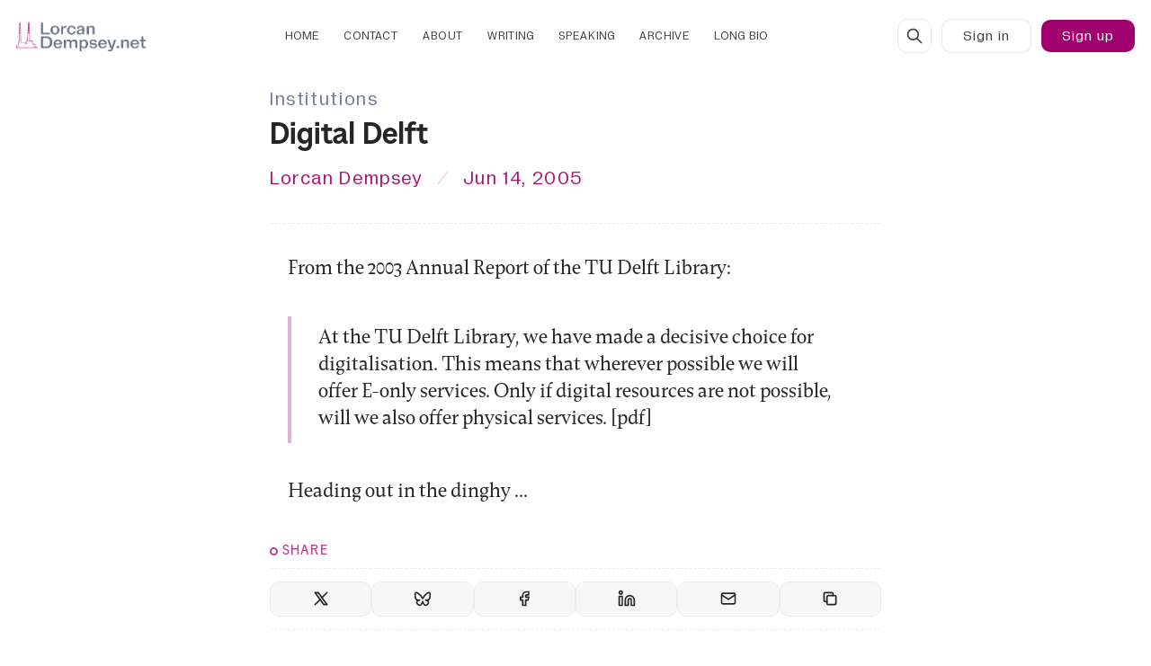

--- FILE ---
content_type: text/html; charset=utf-8
request_url: https://www.lorcandempsey.net/digital-delft/
body_size: 21273
content:
<!DOCTYPE html>
<html lang="en" data-color-scheme="system">
  <head>
    <meta charset="utf-8">
    <meta http-equiv="X-UA-Compatible" content="IE=edge">

    <title>Digital Delft</title>

    <meta name="HandheldFriendly" content="True" />
    <meta name="viewport" content="width=device-width, initial-scale=1.0" />
    
    <meta name="theme-color" content="#55324a">
    <meta name="ghost-theme" content="Tuuli 1.6.0">


    <link rel="preload" href="https://www.lorcandempsey.net/assets/dist/app.min.js?v=6f9e9b95cf" as="script">
    <link rel="preload" href="https://www.lorcandempsey.net/assets/dist/app.min.css?v=6f9e9b95cf" as="style">

    



















  <!-- Only load fonts when MesserZ is selected -->

<link rel="preload" href="https://www.lorcandempsey.net/assets/fonts/zetkin/Zetkin-NarrowMedium.woff2?v=6f9e9b95cf" as="font" type="font/woff2" crossorigin>
<link rel="preload" href="https://www.lorcandempsey.net/assets/fonts/zetkin/Zetkin-NormalMedium.woff2?v=6f9e9b95cf" as="font" type="font/woff2" crossorigin>

<link rel="preload" href="https://www.lorcandempsey.net/assets/fonts/zetkin/Zetkin-NormalRegular.woff2?v=6f9e9b95cf" as="font" type="font/woff2" crossorigin>

<link rel="preload" href="https://www.lorcandempsey.net/assets/fonts/zetkin/Zetkin-NarrowRegular.woff2?v=6f9e9b95cf" as="font" type="font/woff2" crossorigin>

<link rel="preload" href="https://www.lorcandempsey.net/assets/fonts/zetkin/Zetkin-NarrowLight.woff2?v=6f9e9b95cf" as="font" type="font/woff2" crossorigin>
<link rel="preload" href="https://www.lorcandempsey.net/assets/fonts/zetkin/Zetkin-NormalLight.woff2?v=6f9e9b95cf" as="font" type="font/woff2" crossorigin>


<link rel="preload" href="https://www.lorcandempsey.net/assets/fonts/zetkin/Zetkin-NarrowMediumOblique.woff2?v=6f9e9b95cf" as="font" type="font/woff2" crossorigin>
<link rel="preload" href="https://www.lorcandempsey.net/assets/fonts/zetkin/Zetkin-NormalMediumOblique.woff2?v=6f9e9b95cf" as="font" type="font/woff2" crossorigin>



<link rel="preload" href="https://www.lorcandempsey.net/assets/fonts/steinbeck/GramatikaBold1.00.woff?v=6f9e9b95cf" as="font" type="font/woff" crossorigin>
<link rel="preload" href="https://www.lorcandempsey.net/assets/fonts/steinbeck/GramatikaRegular1.00.woff?v=6f9e9b95cf" as="font" type="font/woff" crossorigin>
<link rel="preload" href="https://www.lorcandempsey.net/assets/fonts/steinbeck/GramatikaSlanted1.00.woff?v=6f9e9b95cf" as="font" type="font/woff" crossorigin>
<link rel="preload" href="https://www.lorcandempsey.net/assets/fonts/steinbeck/GramatikaBoldSlanted1.00.woff?v=6f9e9b95cf" as="font" type="font/woff" crossorigin>


<link rel="preload" href="https://www.lorcandempsey.net/assets/fonts/Holo/NaNMetrifyA-VF.woff2?v=6f9e9b95cf" as="font" type="font/woff2" crossorigin>
<link rel="preload" href="https://www.lorcandempsey.net/assets/fonts/messer/Messer-Bold.woff2?v=6f9e9b95cf" as="font" type="font/woff2" crossorigin>
<link rel="preload" href="https://www.lorcandempsey.net/assets/fonts/messer/Messer-BoldItalic.woff2?v=6f9e9b95cf" as="font" type="font/woff2" crossorigin>
<link rel="preload" href="https://www.lorcandempsey.net/assets/fonts/messer/Messer-Regular.woff2?v=6f9e9b95cf" as="font" type="font/woff2" crossorigin>
<link rel="preload" href="https://www.lorcandempsey.net/assets/fonts/messer/Messer-Italic.woff2?v=6f9e9b95cf" as="font" type="font/woff2" crossorigin>
<link rel="preload" href="https://www.lorcandempsey.net/assets/fonts/messer/Messer-Light.woff2?v=6f9e9b95cf" as="font" type="font/woff2" crossorigin>
<link rel="preload" href="https://www.lorcandempsey.net/assets/fonts/messer/Messer-LightItalic.woff2?v=6f9e9b95cf" as="font" type="font/woff2" crossorigin>

<link rel="preload" href="https://www.lorcandempsey.net/assets/fonts/messer/Messer-Condensed.woff2?v=6f9e9b95cf" as="font" type="font/woff2" crossorigin>
<link rel="preload" href="https://www.lorcandempsey.net/assets/fonts/messer/Messer-CondensedItalic.woff2?v=6f9e9b95cf" as="font" type="font/woff2" crossorigin>
<style>

  :root {
    /* =================================================================== */
    /* 1. FOUNDATIONAL VALUES (Building Blocks)                            */
    /* =================================================================== */

    /* -- Font Weights (Standard distribution) -- */
    --font-weight-extra-light-m: 200;
    --font-weight-light-m: 300;
    --font-weight-lightish-m: 345;
  
    
    --font-weight-lightplus-m: 370;
    --font-weight-normal-m: 400;
    --font-weight-normalish-m: 450;
    --font-weight-normalplus-m: 470;
     --font-weight-medium-m: 500;
    --font-weight-mediumish-m: 550;
    --font-weight-mediumplus-m: 570;
    --font-weight-semi-bold-m: 600;
    --font-weight-semi-boldish-m: 630;
    --font-weight-semi-boldplus-m: 650;
    --font-weight-bold-m: 700;
    --font-weight-boldplus-m: 750;
    --font-weight-extra-bold-m: 800;

  /* -- Opacity Variables -- */
    --post-hero-excerpt-opacity: .925;
    --post-card-excerpt-opacity: .85;
    --accent-opacity: .9;
    --hero-opacity: .925;
    --callout-opacity: .975;
    --blockquote-opacity: .95;

       
  
      /* -- Letter Spacing (Tracking) Variables -- */
    /* Based on Gramatika manual: "tight setting" philosophy - "tight but not touching" */
    /* Manual emphasizes tight setting for display, but provides no specific tracking values */
    /* Values refined to balance readability with the font's inherent tight spacing */
    
    /* Display/Headings: Very tight (0.01-0.03em) - Gramatika works best as display font */
    --letter-spacing-display-tight: 0.005em;    /* Large display headings */
    --letter-spacing-display: normal;          /* Standard display/headings */
    --letter-spacing-headings: normal;   
     --letter-spacing-page: normal;            
     --letter-spacing-hero-title: normal;  
     --letter-spacing-feature-title: 0.085em;
     --letter-spacing-small-hdgs: .002em;
           
    --letter-spacing-blockquote: normal;       /* Blockquote text */
    
    /* Body Text: Moderate (0.045-0.065em) - Added breathing room for readability */
    --letter-spacing-body: normal;   
        /* Tight body text */
    --letter-spacing-feature-tight: 0.0685em;              /* Standard body text */
    --letter-spacing-feature: 0.0675em;        /* Loose body text */
    
    /* Small Text/Metadata: Slightly looser (0.07-0.075em) - Legibility at small sizes */
           /* Small text, excerpts */
    --letter-spacing-hero: 0.08em;          /* Metadata, dates, tags */
    --letter-spacing-accent: 0.09em;           /* Captions, labels */
    
    /* Navigation/UI: Functional clarity (0.08-0.09em) - Needs clear separation */
    --letter-spacing-nav: 0.08em;              /* Navigation links */
   

   

    /* =================================================================== */
    /* 2. CLUSTER WEIGHT ASSIGNMENTS                                       */
    /* =================================================================== */
    /* Zetkin elements (use standard weights) */
    --head-weight: var(--font-weight-medium-m);
    --headings-weight: var(--font-weight-medium-m);
    --small-hdgs-weight: var(--font-weight-normal-m);
    --home-titles-weight: var(--font-weight-medium-m);
    --page-header-weight: var(--font-weight-medium-m);
    
    /* Gramatika elements (use standard weights) */
    --post-hero-excerpt-weight: var(--font-weight-normal-m);
    --post-card-excerpt-weight: var(--font-weight-normal-m);
    --post-hero-weight: var(--font-weight-normal-m);
   
    --body-weight: var(--font-weight-normal-m);
    --body-bold-weight: var(--font-weight-bold-m);
    --feature-weight: var(--font-weight-normal-m);
    --feature-bold-weight: var(--font-weight-bold-m);
    --hero-weight: var(--font-weight-normal-m);
    
    /* Panama elements (use standard weights) */
    --blockquote-weight: var(--font-weight-normal-m);
    
    /* Steinbeck elements (use standard weights) */
    --accent-weight: var(--font-weight-normal-m);
    
    /* Other */
    --feature-titles-weight: var(--font-weight-normal-m);
    --btn-weight: var(--font-weight-normal-m);
    --header-weight: var(--font-weight-normal-m);
    --footer-weight: var(--font-weight-normal-m);

    /* =================================================================== */
    /* 3. GRANULAR SIZE DEFINITIONS PER CLUSTER                            */
    /* =================================================================== */
    
    /* --- Headings Cluster (Zetkin - Static) --- */
  
    --font-h1-size: calc(var(--font-size-base) * 1.6 + 0.325vw);
    --font-head-size: var(--font-h1-size);
    --line-height-head: calc(var(--line-height-base) * .745);
    
    
    /* --- Small Headings Cluster --- */
    --font-small-hdgs-size: calc(var(--font-size-base) * 1.0745);
    --line-height-small-hdgs: calc(var(--line-height-base) * 0.785);
    
    /* --- Body Cluster --- */
    --font-body-size: calc(var(--font-size-base) * 1.125);
    --line-height-body: calc(var(--line-height-base) * 1.05);
    
     /* --- Feature Cluster (Gramatika - with all variations) --- */
    --font-feature-size: calc(var(--font-size-base) * 0.9125);
    --line-height-feature: calc(var(--line-height-base) * 0.9225);
    
    /* Font Sizes */
    --font-feature-size-xl: calc(var(--font-feature-size) * 1.475);
    --font-feature-size-l: calc(var(--font-feature-size) * 1.225);
    --font-feature-size-m: calc(var(--font-feature-size) * 1.2);
    --font-feature-size-s: calc(var(--font-feature-size) * 0.9);
    --font-feature-size-xs: calc(var(--font-feature-size) * 0.945);
    --font-feature-size-xxs: calc(var(--font-feature-size) * 0.8);
    --font-feature-size-xxxs: calc(var(--font-feature-size) * 0.775);
    
    /* Line Heights */
    --line-height-feature-xl: calc(var(--line-height-feature) * 1.1);
    --line-height-feature-l: calc(var(--line-height-feature) * 1.0875);
    --line-height-feature-m: calc(var(--line-height-feature) * 1.05);
    --line-height-feature-s: calc(var(--line-height-feature) * 0.95);
    --line-height-feature-xs: calc(var(--line-height-feature) * .955);
    /* --- Hero Cluster (Gramatika) --- */
    --font-hero-size: calc(var(--font-size-base) * 1.125);
    --line-height-hero: calc(var(--line-height-base) * 0.9);
    
    /* --- Accent Cluster (Panama) --- */
    --font-accent-size: calc(var(--font-size-base) * 1.1);
    --line-height-accent: calc(var(--line-height-base) * 0.9);

    /* =================================================================== */
    /* 4. STATIC FONT VARIATION SETTINGS PER CLUSTER                       */
    /* =================================================================== */
    
    /* --- HEADINGS (Zetkin - Static) --- */
    --head-font-variation-settings: normal;
    --headings-font-variation-settings: normal;
    --headings-font-feature-settings: 'ss01' 1, 'ss03' 1, 'ss09' 1;
    --head-font-feature-settings: 'ss01' 1, 'ss03' 1, 'ss09' 1;
    
    --page-header: normal;

    /* --- SMALL HEADINGS (Zetkin - Static) --- */
    --small-hdgs-font-variation-settings: normal;

       --small-hdgs-font-feature-settings: 'ss01' 1, 'ss03' 1, 'ss09' 1;

    /* --- BODY (Messer - Static) --- */
    --content-font-variation-settings: normal;
    --bold-content-font-variation-settings: normal;
    --content-font-feature-settings: 'liga' 1;

    /* --- FEATURE (Gramatika - Static) --- */
    --feature-font-variation-settings: normal;
    --bold-feature-font-variation-settings: normal;
    --feature-font-feature-settings: 'liga' 1, 'dlig' 1;

    /* --- HERO (Gramatika - Static) --- */
    --hero-font-variation-settings: normal;
    --hero-font-feature-settings: 'liga' 1, 'dlig' 1;

    /* --- BLOCKQUOTE (Panama - Static) --- */
    --blockquote-font-variation-settings: 'wght' var(--blockquote-weight);
    --blockquote-font-feature-settings: 'liga' 1, 'ss01' 1, 'ss03' 1, 'ss09' 1;

    /* --- ACCENT (Steinbeck - Static) --- */
    --accent-font-variation-settings: normal;
    --accent-font-feature-settings: 'liga' 1, 'dlig' 1;

    /* --- NAV & FOOTER --- */
    --footer-variation-settings: normal;
    --header-variation-settings: normal;
    --home-titles-font-variation-settings: normal;

    /* =================================================================== */
    /* 5. ITALIC HANDLING (Static Fonts with True Italics)                 */
    /* =================================================================== */
    
    /* --- For Gramatika (Static Font with True Italics) --- */
    --content-font-style-italic: italic;
   
    
    --feature-font-style-italic: italic;
    --feature-variation-settings-italic: normal;

    --hero-font-style-italic: italic;
    --hero-variation-settings-italic: normal;

    /* --- For Steinbeck (Static Font with True Italics) --- */
    --accent-font-style-italic: italic;
    --accent-variation-settings-italic: italic;
    
    

    /* =================================================================== */
    /* 6. FONT FEATURE SETTINGS PER CLUSTER                                */
    /* =================================================================== */



   }

  /* =================================================================== */
  /* 7. FONT FACE DECLARATIONS                                           */
  /* =================================================================== */

  /* --- Zetkin Font Family (Static - Narrow) --- */


  @font-face {
      font-family: "zetkin-narrow";
      src: url(https://www.lorcandempsey.net/assets/fonts/zetkin/Zetkin-NarrowRegular.woff2?v=6f9e9b95cf) format('woff2');
      font-weight: 400;
      font-display: swap;
      font-style: normal;
  }

  @font-face {
      font-family: "zetkin-narrow";
      src: url(https://www.lorcandempsey.net/assets/fonts/zetkin/Zetkin-NarrowMedium.woff2?v=6f9e9b95cf) format('woff2');
      font-weight: 500;
      font-display: swap;
      font-style: normal;
  }
  @font-face {
      font-family: "zetkin-narrow";
      src: url(https://www.lorcandempsey.net/assets/fonts/zetkin/Zetkin-NarrowLight.woff2?v=6f9e9b95cf) format('woff2');
      font-weight: 300;
      font-display: swap;
      font-style: italic;
  }


  @font-face {
      font-family: "zetkin-narrow";
      src: url(https://www.lorcandempsey.net/assets/fonts/zetkin/Zetkin-NarrowRegularOblique.woff2?v=6f9e9b95cf) format('woff2');
      font-weight: 400;
      font-display: swap;
      font-style: italic;
  }

  @font-face {
      font-family: "zetkin-narrow";
      src: url(https://www.lorcandempsey.net/assets/fonts/zetkin/Zetkin-NarrowMediumOblique.woff2?v=6f9e9b95cf) format('woff2');
      font-weight: 500;
      font-display: swap;
      font-style: italic;
  }
  @font-face {
      font-family: "zetkin-narrow";
      src: url(https://www.lorcandempsey.net/assets/fonts/zetkin/Zetkin-NarrowLightOblique.woff2?v=6f9e9b95cf) format('woff2');
      font-weight: 300;
      font-display: swap;
      font-style: italic;
  }

  /* --- Zetkin Font Family (Static - Normal) --- */
  @font-face {
      font-family: "zetkin-normal";
      src: url(https://www.lorcandempsey.net/assets/fonts/zetkin/Zetkin-NormalMedium.woff2?v=6f9e9b95cf) format('woff2');
      font-weight: 500;
      font-display: swap;
      font-style: normal;
  }

  @font-face {
      font-family: "zetkin-normal";
      src: url(https://www.lorcandempsey.net/assets/fonts/zetkin/Zetkin-NormalRegular.woff2?v=6f9e9b95cf) format('woff2');
      font-weight: 400;
      font-display: swap;
      font-style: normal;
  }

  @font-face {
      font-family: "zetkin-normal";
      src: url(https://www.lorcandempsey.net/assets/fonts/zetkin/Zetkin-NormalLight.woff2?v=6f9e9b95cf) format('woff2');
      font-weight: 300;
      font-display: swap;
      font-style: normal;
  }
  @font-face {
      font-family: "zetkin-normal";
      src: url(https://www.lorcandempsey.net/assets/fonts/zetkin/Zetkin-NormalLightOblique.woff2?v=6f9e9b95cf) format('woff2');
      font-weight: 300;
      font-display: swap;
      font-style: italic;
  }

  @font-face {
      font-family: "zetkin-normal";
      src: url(https://www.lorcandempsey.net/assets/fonts/zetkin/Zetkin-NormalMediumOblique.woff2?v=6f9e9b95cf) format('woff2');
      font-weight: 500;
      font-display: swap;
      font-style: italic;
  }



  @font-face {
      font-family: "zetkin-normal";
      src: url(https://www.lorcandempsey.net/assets/fonts/zetkin/Zetkin-NormalRegularOblique.woff2?v=6f9e9b95cf) format('woff2');
      font-weight: 400;
      font-display: swap;
      font-style: italic;
  }

  /* --- Zetkin Font Family (Static - Wide) --- */



  /* --- Gramatika Font Family (Static with True Italics) --- */

  @font-face {
      font-family: "Gramatika";
      src: url("/assets/fonts/steinbeck/GramatikaBold1.00.woff");
      font-weight: 700;
      font-display: swap;
      font-style: normal;
  }

  @font-face {
      font-family: "Gramatika";
      src: url("/assets/fonts/steinbeck/GramatikaRegular1.00.woff");
      font-weight: 400;
      font-display: swap;
      font-style: normal;
  }

  @font-face {
      font-family: "Gramatika";
      src: url("/assets/fonts/steinbeck/GramatikaSlanted1.00.woff");
      font-weight: 400;
      font-display: swap;
      font-style: italic;
  }

  @font-face {
      font-family: "Gramatika";
      src: url("/assets/fonts/steinbeck/GramatikaBoldSlanted1.00.woff");
      font-weight: 700;
      font-display: swap;
      font-style: italic;
  }


   @font-face {
      font-family: 'Messer';
      src: url(https://www.lorcandempsey.net/assets/fonts/messer/Messer-Regular.woff2?v=6f9e9b95cf) format("woff2");
      font-weight: 400;
      font-style: normal;
      font-display: swap;
  }

  @font-face {
      font-family: 'Messer';
      src: url(https://www.lorcandempsey.net/assets/fonts/messer/Messer-Bold.woff2?v=6f9e9b95cf) format("woff2");
      font-weight: 700;
      font-style: normal;
      font-display: swap;
  }

  @font-face {
      font-family: 'Messer';
      src: url(https://www.lorcandempsey.net/assets/fonts/messer/Messer-Italic.woff2?v=6f9e9b95cf) format("woff2");
      font-weight: 400;
      font-style: italic;
      font-display: swap;
  }

  @font-face {
      font-family: 'Messer';
      src: url(https://www.lorcandempsey.net/assets/fonts/messer/Messer-BoldItalic.woff2?v=6f9e9b95cf) format("woff2");
      font-weight: 700;
      font-style: italic;
      font-display: swap;
  }

  @font-face {
      font-family: 'MesserCnd';
      src: url(https://www.lorcandempsey.net/assets/fonts/messer/Messer-Condensed.woff2?v=6f9e9b95cf) format("woff2");
      font-weight: 400;
      font-style: normal;
      font-display: swap;
  }

  @font-face {
      font-family: 'MesserCnd';
      src: url(https://www.lorcandempsey.net/assets/fonts/messer/Messer-CondensedItalic.woff2?v=6f9e9b95cf) format("woff2");
      font-weight: 400;
      font-style: italic;
      font-display: swap;
  }

    /* --- MetrifyA Fallback Font --- */
  @font-face {
      font-family: "metrifya";
      src: url(https://www.lorcandempsey.net/assets/fonts/Holo/NaNMetrifyA-VF.woff2?v=6f9e9b95cf);
      font-weight: 300 900;
      font-display: swap;
      font-style: normal;
  }


  /* =================================================================== */
  /* 8. BODY FONT ASSIGNMENTS                                            */
  /* =================================================================== */

  body { 
      --font-body: var(--gh-font-body, 'Messer'), serif; 
      --font-headings: var(--gh-font-heading, "zetkin-narrow", metrifya), serif; 
      
      --font-accent: "Gramatika", ui-monospace, 'Cascadia Code', 'Source Code Pro', Menlo, Consolas, 'DejaVu Sans Mono', monospace; 
      --font-feature: "Gramatika", "metrifya", Inter, Roboto, 'Helvetica Neue', 'Arial Nova', 'Nimbus Sans', Arial;
      --font-small-hdgs: "zetkin-normal", Inter, Roboto, 'Helvetica Neue', 'Arial Nova', 'Nimbus Sans', Arial;
      --font-display: "zetkin-narrow", inter, roboto, sans-serif;
      --font-hero: "Gramatika", ui-monospace, 'Cascadia Code', 'Source Code Pro', Menlo, Consolas, 'DejaVu Sans Mono', monospace; 
      --font-blockquote: "zetkin-narrow", inter, roboto, sans-serif;  
      --font-page: var(--font-headings);
  }

  /* =================================================================== */
  /* 9. SPECIFIC STYLING RULES                                           */
  /* =================================================================== */

  


  /* H1 on page uses Wide Regular Uppercase */
  .post-hero.is-page .post-hero__title,
  .post-hero.is-page .post-hero__title,
  div.post-hero__content.flex.flex-col.flex-cc > h1 {
    letter-spacing: var(--letter-spacing-page);
    text-transform: uppercase;
   font-size: calc(var(--font-h1-size) * 1.05);
  }

  .content p { --gap-lg: calc(var(--gap) * 1.85);}





  /* =================================================================== */
  /* 10. RESPONSIVE GRID & TEXT WRAP                                     */
  /* =================================================================== */

 .post-hero__title, .post-card__title {
  
   text-wrap: pretty;
 }


   /* =================================================================== */
  /* 11. LETTER SPACING (TRACKING) - Based on Gramatika Manual          */
  /* =================================================================== */
  /* Refined tracking values following "tight but not touching" principle */
  /* Manual: Font designed for tight setting, works best as display font */

  /* --- Display/Headings (Gramatika) - Very Tight --- */
  /* Section titles: Display text, slightly more tracking for clarity */


  /* --- Body Text Elements (Gramatika) - Moderate --- */
  /* Post titles, tag names: Body-level headings, moderate tracking for readability */
  .post-card__title,
  .tag-card__name,
  .kg-bookmark-card .kg-bookmark-title,
  .post-toc__header,
  .archive-post__link {
    letter-spacing: var(--letter-spacing-small-hdgs);
  }

  /* Body text content: Standard body tracking */
  .post-hero__excerpt,
  .kg-callout-card div.kg-callout-text,
  .toc-list-item,
  table,
  .tag-card__description,
  .kg-bookmark-card .kg-bookmark-description {
    letter-spacing: var(--letter-spacing-feature);
  }

  /* Post card excerpts: Slightly tighter for card context */
  .post-card__excerpt {
    letter-spacing: var(--letter-spacing-feature-tight);
  }

  /* --- Small Text/Metadata (Gramatika) - Slightly Looser --- */
  /* Metadata: Dates, read time, tags - needs clarity at small sizes */
  .post-card__readtime,
  .post-card__date,
  .post-card-authors,
  .tag-card__count,
  .post-hero__authors,
  .pagination .page-number,
  .post-hero__date,
  .post-hero__tag,
  .post-card__tag,
  .post-hero__readtime {
    letter-spacing: var(--letter-spacing-hero);
  }

  /* --- Navigation/UI (Gramatika) - Functional Clarity --- */
  /* Navigation: Needs clear separation for usability */
  .header .nav li a,
  .footer .nav li a,
  .footer .nav:nth-of-type(2) a {
    letter-spacing: var(--letter-spacing-nav);
  }

.section-title {letter-spacing: var(--letter-spacing-feature-title);}

  .header .account-link, 
.header .signin-link, 
.header .signout-link, 
.header .signup-link, 
.header .upgrade-link, 
.btn  {letter-spacing: var(--letter-spacing-nav);}
 
 .kg-blockquote-alt {letter-spacing: var(--letter-spacing-blockquote);}

.hero__title, .section-cta__title {letter-spacing: var(--letter-spacing-hero-title);}


  /* =================================================================== */
  /* 12. FIGCAPTION STYLING                                              */
  /* =================================================================== */

  figcaption,  
  figcaption p,
  figcaption span,
  figcaption i,
  [class*="kg-card"] figcaption,
  [class*="kg-card"] figcaption p,
  [class*="kg-card"] figcaption span,
  [class*="kg-card"] figcaption i,
  body > main > div.container.wrapper > article > figure > figcaption,
  body > main > div.container.wrapper > article > figure > figcaption p,
  body > main > div.container.wrapper > article > figure > figcaption span,
  body > main > div.container.wrapper > article > figure > figcaption i,
  body > main > div.container.wrapper > div.post-hero.is-post > div.post-hero__media > figure > figcaption,
  body > main > div.container.wrapper > div.post-hero.is-post > div.post-hero__media > figure > figcaption p,
  body > main > div.container.wrapper > div.post-hero.is-post > div.post-hero__media > figure > figcaption span,
  body > main > div.container.wrapper > div.post-hero.is-post > div.post-hero__media > figure > figcaption i,
  .tag-card__count,
  .archive-post-label,
  .pagination .page-number,
  .footer__copy { 
      letter-spacing: var(--letter-spacing-accent);  
   
      font-style: normal;
  }


</style>









    <script async defer src="https://www.lorcandempsey.net/assets/dist/app.min.js?v=6f9e9b95cf"></script>

    <link rel="stylesheet" type="text/css" href="https://www.lorcandempsey.net/assets/dist/app.min.css?v=6f9e9b95cf" />

    <style>
  :root {
    --global-max-width: 1280px; /* site max width */
    --global-content-width: 680px; /* post-content-width */
    --global-wide-width: 960px; /* site max width */
    --global-radius: 10px; /* default radius */
    --global-gallery-gap: 1em; /* Image gallery distance between images */
    --global-hyphens: none; /* none/auto */
    --global-header-height: 80px;
    --global-theme-notifications: visible; /* visible/hidden */
    --global-progress-bar: visible; /* visible/hidden */
    --global-content-preview-fading: 0%; /* 50%-100% for fading effect */
  }
</style>

<script>
  let preferredTheme = localStorage.getItem('PREFERRED_COLOR_SCHEME') || `system`;
  document.documentElement.setAttribute('data-color-scheme', preferredTheme);
  
  // Global values needed
  const themeGlobal = {
    currentPage: parseInt(''),
    nextPage: parseInt(''),
    nextPageLink: '',
    maxPages: parseInt(''), 
    lastPage: `` === `` ? true : false,
    postsPerPage: parseInt('12'),
    scrollPos: 0
  }

  // Calculate contrast & HSL value;
  function getBrandColorInfo(hexcolor) {
    // get contrast
    if (hexcolor.slice(0, 1) === '#') { hexcolor = hexcolor.slice(1); }
    if (hexcolor.length === 3) { hexcolor = hexcolor.split('').map(function (hex) { return hex + hex;}).join(''); }
    let r = parseInt(hexcolor.substr(0,2),16), g = parseInt(hexcolor.substr(2,2),16), b = parseInt(hexcolor.substr(4,2),16);
    let yiq = ((r * 299) + (g * 587) + (b * 114)) / 1000;
    const colorContrast = (yiq >= 128) ? '#000' : '#fff';

    //get HSL
    r /= 255, g /= 255, b /= 255;
    const max = Math.max(r, g, b), min = Math.min(r, g, b);
    let h, s, l = (max + min)  /  2;  
    if ( max == min ) { h = s = 0; } else {
      let d = max - min;
      s = l > 0.5 ? d / (2 - max - min) : d / (max + min);
      switch(max){
        case r: h = (g - b) / d + (g < b ? 6 : 0); break;
        case g: h = (b - r) / d + 2; break;
        case b: h = (r - g) / d + 4; break;
      }
      h /= 6;
    }
    const colorHSL = [Math.round(h * 360), Math.round(s * 100), Math.round(l * 100)];

    // return
    return { colorContrast, colorHSL }
  };

  const brandColor = getBrandColorInfo("#55324a");
  let style = document.createElement('style');
  style.innerHTML = `:root { 
    --color-brand-contrast: ${brandColor.colorContrast}; 
    --color-brand-hsl: ${brandColor.colorHSL[0]} ${brandColor.colorHSL[1]}% ${brandColor.colorHSL[2]}%;
  }`
  document.getElementsByTagName('head')[0].appendChild(style);
</script>

    
    
     

    <link rel="icon" href="https://www.lorcandempsey.net/content/images/size/w256h256/2023/02/LorcanDempseyNetIconTransparent-10023.png" type="image/png">
    <link rel="canonical" href="https://www.lorcandempsey.net/digital-delft/">
    <meta name="referrer" content="no-referrer-when-downgrade">
    
    <meta property="og:site_name" content="LorcanDempsey.net">
    <meta property="og:type" content="article">
    <meta property="og:title" content="Digital Delft">
    <meta property="og:description" content="From the 2003 Annual Report of the TU Delft Library
[https://www.library.tudelft.nl/]:

&gt; At the TU Delft Library, we have made a decisive choice for digitalisation. This
means that wherever possible we will offer E-only services. Only if digital
resources are not possible, will we also offer physical">
    <meta property="og:url" content="https://www.lorcandempsey.net/digital-delft/">
    <meta property="article:published_time" content="2005-06-14T18:30:35.000Z">
    <meta property="article:modified_time" content="2005-06-14T18:30:35.000Z">
    <meta property="article:tag" content="Institutions">
    
    <meta property="article:publisher" content="https://www.facebook.com/lorcand">
    <meta property="article:author" content="https://www.facebook.com/lorcand">
    <meta name="twitter:card" content="summary">
    <meta name="twitter:title" content="Digital Delft">
    <meta name="twitter:description" content="From the 2003 Annual Report of the TU Delft Library
[https://www.library.tudelft.nl/]:

&gt; At the TU Delft Library, we have made a decisive choice for digitalisation. This
means that wherever possible we will offer E-only services. Only if digital
resources are not possible, will we also offer physical">
    <meta name="twitter:url" content="https://www.lorcandempsey.net/digital-delft/">
    <meta name="twitter:label1" content="Written by">
    <meta name="twitter:data1" content="Lorcan Dempsey">
    <meta name="twitter:label2" content="Filed under">
    <meta name="twitter:data2" content="Institutions">
    <meta name="twitter:site" content="@lorcand">
    <meta name="twitter:creator" content="@lorcand">
    
    <script type="application/ld+json">
{
    "@context": "https://schema.org",
    "@type": "Article",
    "publisher": {
        "@type": "Organization",
        "name": "LorcanDempsey.net",
        "url": "https://www.lorcandempsey.net/",
        "logo": {
            "@type": "ImageObject",
            "url": "https://www.lorcandempsey.net/content/images/2023/02/LorcanDempseyNetLogo-10023-2.png"
        }
    },
    "author": {
        "@type": "Person",
        "name": "Lorcan Dempsey",
        "image": {
            "@type": "ImageObject",
            "url": "https://www.lorcandempsey.net/content/images/size/w1200/2021/01/MVIMG_20190314_092435-1.jpg",
            "width": 1200,
            "height": 1599
        },
        "url": "https://www.lorcandempsey.net/author/lorcand/",
        "sameAs": [
            "https://www.linkedin.com/in/lorcand/",
            "https://www.facebook.com/lorcand",
            "https://x.com/lorcand"
        ]
    },
    "headline": "Digital Delft",
    "url": "https://www.lorcandempsey.net/digital-delft/",
    "datePublished": "2005-06-14T18:30:35.000Z",
    "dateModified": "2005-06-14T18:30:35.000Z",
    "keywords": "Institutions",
    "description": "From the 2003 Annual Report of the TU Delft Library\n[https://www.library.tudelft.nl/]:\n\n&gt; At the TU Delft Library, we have made a decisive choice for digitalisation. This\nmeans that wherever possible we will offer E-only services. Only if digital\nresources are not possible, will we also offer physical services. [pdf\n[https://www.library.tudelft.nl/ws_overig/pdf/annualreport2003.pdf]]\n\n\nHeading out in the dinghy [https://blog.oclc.org/lorcand/archives/000687.html] …",
    "mainEntityOfPage": "https://www.lorcandempsey.net/digital-delft/"
}
    </script>

    <meta name="generator" content="Ghost 6.13">
    <link rel="alternate" type="application/rss+xml" title="LorcanDempsey.net" href="https://www.lorcandempsey.net/rss/">
    <script defer src="https://cdn.jsdelivr.net/ghost/portal@~2.56/umd/portal.min.js" data-i18n="true" data-ghost="https://www.lorcandempsey.net/" data-key="6b0061c3d8790b748a94ac5908" data-api="https://lorcandempsey.ghost.io/ghost/api/content/" data-locale="en" crossorigin="anonymous"></script><style id="gh-members-styles">.gh-post-upgrade-cta-content,
.gh-post-upgrade-cta {
    display: flex;
    flex-direction: column;
    align-items: center;
    font-family: -apple-system, BlinkMacSystemFont, 'Segoe UI', Roboto, Oxygen, Ubuntu, Cantarell, 'Open Sans', 'Helvetica Neue', sans-serif;
    text-align: center;
    width: 100%;
    color: #ffffff;
    font-size: 16px;
}

.gh-post-upgrade-cta-content {
    border-radius: 8px;
    padding: 40px 4vw;
}

.gh-post-upgrade-cta h2 {
    color: #ffffff;
    font-size: 28px;
    letter-spacing: -0.2px;
    margin: 0;
    padding: 0;
}

.gh-post-upgrade-cta p {
    margin: 20px 0 0;
    padding: 0;
}

.gh-post-upgrade-cta small {
    font-size: 16px;
    letter-spacing: -0.2px;
}

.gh-post-upgrade-cta a {
    color: #ffffff;
    cursor: pointer;
    font-weight: 500;
    box-shadow: none;
    text-decoration: underline;
}

.gh-post-upgrade-cta a:hover {
    color: #ffffff;
    opacity: 0.8;
    box-shadow: none;
    text-decoration: underline;
}

.gh-post-upgrade-cta a.gh-btn {
    display: block;
    background: #ffffff;
    text-decoration: none;
    margin: 28px 0 0;
    padding: 8px 18px;
    border-radius: 4px;
    font-size: 16px;
    font-weight: 600;
}

.gh-post-upgrade-cta a.gh-btn:hover {
    opacity: 0.92;
}</style>
    <script defer src="https://cdn.jsdelivr.net/ghost/sodo-search@~1.8/umd/sodo-search.min.js" data-key="6b0061c3d8790b748a94ac5908" data-styles="https://cdn.jsdelivr.net/ghost/sodo-search@~1.8/umd/main.css" data-sodo-search="https://lorcandempsey.ghost.io/" data-locale="en" crossorigin="anonymous"></script>
    
    <link href="https://www.lorcandempsey.net/webmentions/receive/" rel="webmention">
    <script defer src="/public/cards.min.js?v=6f9e9b95cf"></script>
    <link rel="stylesheet" type="text/css" href="/public/cards.min.css?v=6f9e9b95cf">
    <script defer src="/public/comment-counts.min.js?v=6f9e9b95cf" data-ghost-comments-counts-api="https://www.lorcandempsey.net/members/api/comments/counts/"></script>
    <script defer src="/public/member-attribution.min.js?v=6f9e9b95cf"></script>
    <script defer src="/public/ghost-stats.min.js?v=6f9e9b95cf" data-stringify-payload="false" data-datasource="analytics_events" data-storage="localStorage" data-host="https://www.lorcandempsey.net/.ghost/analytics/api/v1/page_hit"  tb_site_uuid="77c7bb74-1d53-4c6c-a1fc-8e2ccb21b6d2" tb_post_uuid="eb39933d-b016-455c-b803-7a22ff331462" tb_post_type="post" tb_member_uuid="undefined" tb_member_status="undefined"></script><style>:root {--ghost-accent-color: #55324a;}</style>
    
<style>
 :root {
    --ghost-accent-color: #A0006E;
    --ghost-accent-color-r: rgba(62.7%, 0%, 43.1%, 30%);
    --ghost-accent-color-rr: rgba(62.7%, 0%, 43.1%, 10%);
    --color-brand: #A0006E;
    

    --ghost-accent-mid: #78345A;
    --color-success: var(--ghost-accent-mid);
    --color-error: var(--ghost-accent-mid);
    --color-warning: var(--ghost-accent-mid);
    --color-info: var(--ghost-accent-mid);
    --color-gold: var(--ghost-accent-mid);

 }

/*  --- Breakpoint Display --- 
body::before {
  content: "Mobile (default)";
  position: fixed;
  top: 10px;
  right: 10px;
  background: rgba(0, 0, 0, 0.8);
  color: white;
  padding: 5px 10px;
  font-family: monospace;
  font-size: 12px;
  z-index: 9999;
  border-radius: 3px;
}

@media only screen and (min-width: 48em) {
  body::before {
    content: "Tablet (48em+)";
  }
}

@media only screen and (min-width: 80em) {
  body::before {
    content: "Desktop (80em+)";
  }
}

@media only screen and (min-width: 120em) {
  body::before {
    content: "Large (120em+)";
  }
}*/

  


/* Default styles (Mobile-First) */
:root {
  --initial-font-size-base: 1.08rem;      /* 17.6px - Base for mobile */
  --initial-line-height-base: 1.475;
  --font-size-base: var(--initial-font-size-base);
  --line-height-base: var(--initial-line-height-base);
}

/* Medium screens (tablets and small laptops) */
@media only screen and (min-width: 48em) {
  :root {
    --initial-font-size-base: 1.04rem;    /* 18px */
    --initial-line-height-base: 1.425;
  --font-size-base: var(--initial-font-size-base);
  --line-height-base: var(--initial-line-height-base);
  }
}

/* Large screens (desktops) */
@media only screen and (min-width: 80em) {
  :root {
    --initial-font-size-base: 1.06rem;   /* 19px */
   --initial-line-height-base: 1.4475;
  --font-size-base: var(--initial-font-size-base);
  --line-height-base: var(--initial-line-height-base);
  }
}

/* Very large screens (large monitors) */
@media only screen and (min-width: 120em) {
  :root {
    --initial-font-size-base: 1.1rem;     /* 20px */
   --initial-line-height-base: 1.51;
  --font-size-base: var(--initial-font-size-base);
  --line-height-base: var(--initial-line-height-base);
  }
}
  
</style><style>
  
/* ============================= */
/*        DARK MODE STYLES       */
/* ============================= */

@media (prefers-color-scheme: dark) {
    /* ============================= */
    /* ROOT VARIABLES                */
    /* ============================= */
    :root {
        --ghost-accent-color: #f28cc4; /* Lighter variant for dark mode */
        --color-brand: var(--ghost-accent-color);
        --ghost-accent-color-r: var(--ghost-accent-color);
        
        /* Override grey colors to be visible in dark mode */
        --color-grey: #CCCCCC; /* Light grey instead of dark */
        --color-text-acc: #CCCCCC; /* Light grey for accent text */
    }

    /* ============================= */
    /* BUTTON STYLES                 */
    /* ============================= */
    
    /* Base button styles */
    .membership .tier .btn, 
    .header .signup-link, 
    .btn {
        background-color: transparent; /* No background */
        border: 1px solid var(--ghost-accent-color); /* Accent color border */
        transition: background-color 0.2s ease, 
                    border-color 0.2s ease, 
                    color 0.2s ease; /* Smooth transitions */
    }

    /* Hover state */
    .membership .tier .btn:hover, 
    .header .signup-link:hover, 
    .btn:hover {
        background-color: var(--ghost-accent-color-r); /* Accent color background */
        border-color: var(--ghost-accent-color-r); /* Maintain border */
        color: #FFFFFF; /* Ensure text is white on hover */
    }

    /* Focus state (accessibility) */
    .membership .tier .btn:focus, 
    .header .signup-link:focus, 
    .btn:focus {
        outline: 2px solid var(--ghost-accent-color);
        outline-offset: 2px;
    }

    /* Active state */
    .membership .tier .btn:active, 
    .header .signup-link:active, 
    .btn:active {
        background-color: #E06EB5; /* Slightly darker pink for active state */
        color: #FFFFFF; /* White text for active state */
        border-color: #E06EB5; /* Match border to background */
    }

    /* ============================= */
    /* LINK STYLES                   */
    /* ============================= */
    
    /* Links: white/gray text with pink underline instead of pink text */
    a {
        color: #E0E0E0; /* Light gray text */
        text-decoration: none;
        border-bottom: 2px solid transparent; /* Prepare for thicker underline */
        transition: border-color 0.2s ease, color 0.2s ease;
    }
    
    a:hover,
    a:focus {
        color: #FFFFFF; /* Slightly brighter on hover */
        border-bottom-color: var(--ghost-accent-color); /* Pink underline */
    }
    
    /* Remove underline for buttons and special links */
    .btn a,
    .btn,
    .header .signup-link,
    .membership .tier .btn a {
        border-bottom: none;
    }

    /* ============================= */
    /* ICON HOVER FIXES              */
    /* ============================= */
    
    /* Author card social icons - make visible white/light, don't turn pink */
    .author-card__social a {
        color: #CCCCCC !important; /* Light grey - visible on dark background */
        border-color: #666666 !important; /* Visible border */
    }
    
    .author-card__social a .icon,
    .author-card__social a i.icon,
    .author-card__social a span.icon {
        color: #CCCCCC !important; /* Ensure icons are visible */
        stroke: #CCCCCC !important; /* SVG stroke color */
    }
    
    .author-card__social a:hover,
    .author-card__social a:focus {
        color: #FFFFFF !important; /* White on hover */
        border-color: #888888 !important;
    }
    
    .author-card__social a:hover .icon,
    .author-card__social a:hover i.icon,
    .author-card__social a:hover span.icon,
    .author-card__social a:focus .icon,
    .author-card__social a:focus i.icon,
    .author-card__social a:focus span.icon {
        color: #FFFFFF !important;
        stroke: #FFFFFF !important;
    }
    
    /* Social share icons - make visible, don't turn pink */
    .social-share a,
    .social-share button {
        background-color: #2A2A2A !important;
        border-color: #555555 !important; /* Visible border */
        color: #CCCCCC !important; /* Light grey text */
    }
    
    .social-share a .icon,
    .social-share a i.icon,
    .social-share a span.icon,
    .social-share button .icon,
    .social-share button i.icon,
    .social-share button span.icon {
        color: #CCCCCC !important; /* Ensure icons are visible */
        stroke: #CCCCCC !important; /* SVG stroke color */
    }
    
    .social-share a:hover,
    .social-share a:focus,
    .social-share button:hover,
    .social-share button:focus {
        background-color: #333333 !important; /* Slightly lighter */
        border-color: #777777 !important;
        color: #FFFFFF !important; /* White text on hover */
    }
    
    .social-share a:hover .icon,
    .social-share a:hover i.icon,
    .social-share a:hover span.icon,
    .social-share a:focus .icon,
    .social-share a:focus i.icon,
    .social-share a:focus span.icon,
    .social-share button:hover .icon,
    .social-share button:hover i.icon,
    .social-share button:hover span.icon,
    .social-share button:focus .icon,
    .social-share button:focus i.icon,
    .social-share button:focus span.icon {
        color: #FFFFFF !important;
        stroke: #FFFFFF !important;
    }
    
    /* General icon links - ensure visibility, prevent pink hover */
    a .icon,
    a i.icon,
    a span.icon {
        color: inherit; /* Inherit from parent link */
    }
    
    /* Make sure all icons are visible in dark mode */
    .icon svg {
        stroke: currentColor !important; /* Use current color for stroke */
    }
    
    /* Post card icons (lock, star, etc.) - ensure visibility */
    .post-card__visibility .icon,
    .post-card__featured .icon,
    .post-card__visibility i.icon,
    .post-card__featured i.icon {
        color: #CCCCCC !important;
    }
    
    .post-card__visibility:hover .icon,
    .post-card__featured:hover .icon,
    .post-card__visibility:hover i.icon,
    .post-card__featured:hover i.icon {
        color: #FFFFFF !important;
    }
    
    /* Color scheme dropdown icon */
    .color-scheme i.icon,
    .color-scheme span.icon {
        color: #CCCCCC !important;
    }
    
    /* Social contact icons */
    .social-contact a .icon,
    .social-contact a i.icon {
        color: #CCCCCC !important;
        stroke: #CCCCCC !important;
    }
    
    .social-contact a:hover .icon,
    .social-contact a:hover i.icon {
        color: #FFFFFF !important;
        stroke: #FFFFFF !important;
    }
    
    /* General fix: override dark grey icon colors throughout the site */
    /* This catches any icons using CSS variables that might be too dark */
    .icon svg,
    i.icon svg,
    span.icon svg {
        stroke: currentColor !important;
    }
    
    /* Override any elements with grey text that contain icons */
    [class*="grey"],
    [style*="color: var(--color-grey)"],
    [style*="color: var(--color-text-acc)"] {
        /* These will be handled by specific selectors above */
    }
    
    /* ============================= */
    /* ADDITIONAL DARK MODE FIXES    */
    /* ============================= */
    
    /* Ensure text colors are visible in dark mode */
    body {
        color: #E0E0E0; /* Light gray for body text if not already set */
    }
}


/* =================================================================== */
/* FINAL CODE INJECTION CSS (COMPLETE SELECTORS & SIZES)             */
/* =================================================================== */


 
  /* --- HEADINGS & DISPLAY --- */
.post-hero__title,

.post-hero[data-image-style=default] .post-hero__title,
.post-hero[data-image-style=hidden] .post-hero__title {
  font-family: var(--font-display);
  font-size: var(--font-head-size);
  line-height: var(--line-height-head);
  font-weight: var(--head-weight);
  font-variation-settings: var(--head-font-variation-settings);
  font-feature-settings: var(--head-font-feature-settings);
}

h2, h3, h4, h5, h6 {
  font-family: var(--font-headings);

  font-weight: var(--headings-weight);
  font-variation-settings: var(--headings-font-variation-settings);
  font-feature-settings: var(--headings-font-feature-settings);
}

 
/* Universal heading cascade system - adjusted for better readability */

h1 {
  font-size: var(--font-h1-size);
  line-height: var(--line-height-head);
}

h2 {
  font-size: calc(var(--font-h1-size) * 0.9);
  line-height: calc(var(--line-height-base) * 0.75);
}

h3 {
  font-size: calc(var(--font-h1-size) * 0.85);
  line-height: calc(var(--line-height-base) * 0.75);
}

h4 {
  font-size: calc(var(--font-h1-size) * 0.75);
  line-height: calc(var(--line-height-base) * 0.775);
}

h5 {
  font-size: calc(var(--font-h1-size) * 0.7);
  line-height: calc(var(--line-height-base) * 0.8);
}

h6 {
  font-size: calc(var(--font-h1-size) * 0.65);
  line-height: calc(var(--line-height-base) * 0.8125);
}

  
/* Section & Hero Titles */
.section-cta__title, 
.hero__title
  
  {font-family: var(--font-headings);
    font-weight: var(--home-titles-weight);
         font-size: calc(var(--font-head-size) *.925);         
             
   font-feature-settings: var(--home-titles-font-feature-settings);
    font-variation-settings: var(--home-titles-font-variation-settings);
}

  .section-title {font-family: var(--font-headings);
                 font-weight: var(--feature-titles-weight);}
  
  .post-hero.is-page .post-hero__title,
  .post-hero.is-page .post-hero__title,
  div.post-hero__content.flex.flex-col.flex-cc > h1
   {
    font-weight: var(--page-header-weight);
                   
   font-variation-settings: var(--page-header);
      font-feature-settings: var(--page-font-feature-settings);
}
  


/* --- SMALL HEADINGS --- */
.post-card__title,
.tag-card__name,
.kg-bookmark-card .kg-bookmark-title,
.post-toc__header,
.archive-post__link {
  font-family: var(--font-small-hdgs);
  font-size: var(--font-small-hdgs-size);
  line-height: var(--line-height-small-hdgs);
  font-weight: var(--small-hdgs-weight);
  font-variation-settings: var(--small-hdgs-font-variation-settings);
  font-feature-settings: var(--small-hdgs-font-feature-settings);
}

/* --- BODY TEXT --- */
.content p, 
.content li, 
.content br, 
blockquote {
  font-family: var(--font-body);
  font-size: var(--font-body-size);
  line-height: var(--line-height-body);
  font-weight: var(--body-weight);
  font-style: normal;
  font-variation-settings: var(--content-font-variation-settings);
  font-feature-settings: var(--content-font-feature-settings);
 
}

.content strong,
.content b {
  font-weight: var(--body-bold-weight);
  font-variation-settings: var(--bold-content-font-variation-settings);
}


    
   .hero .content p {font-size: calc(var(--font-body-size)*.9);}

   .content blockquote {font-style: normal;}



/* --- FEATURE TEXT (BASE STYLES) --- */
.post-toc, 
.btn,  
.kg-callout-text, 
.tag-card__description,
.kg-bookmark-description,
.post-toc .toc-link,
.kg-bookmark-author,
.archive-post time,
.tag-card__count, 
.pagination, 
.pagination .page-number,
.fw-700, 
.gh-editor-title, 

.tag-card.is-tag,  
.content table, .nav li,
          
.post-card__excerpt,
  .post-hero__excerpt, .content table,
   input
 {
  font-family: var(--font-feature);
  font-weight: var(--feature-weight);
  font-variation-settings: var(--feature-font-variation-settings);
  font-feature-settings: var(--feature-font-feature-settings);
}

/* --- FEATURE TEXT (SPECIFIC SIZES) --- */
.kg-callout-card div.kg-callout-text {
  font-size: var(--font-feature-size-m);
  line-height: var(--line-height-feature-l);
 
}
.post-hero__excerpt {
  font-size: var(--font-feature-size-l);
  line-height: var(--line-height-feature-m);
  font-weight: var(--post-hero-excerpt-weight);
  font-variation-settings: var(--post-hero-excerpt-font-variation-settings);
}
.post-card__excerpt,
.kg-bookmark-description {
  font-size: var(--font-feature-size-xs);
  line-height: var(--line-height-feature-xs);
  font-weight: var(--post-card-excerpt-weight);
  font-variation-settings: var(--post-card-excerpt-font-variation-settings);
}
.post-toc .toc-link {
  font-size: var(--font-feature-size-xxs);
}


  table {
    --bold-content-font-variation-settings: var(--bold-feature-font-variation-settings);
      --body-bold-weight: var(--feature-bold-weight);
   
  }
  
  
/* Default feature size for remaining elements */
.btn, .tag-card__description, .kg-bookmark-author, .archive-post time, .pagination, .fw-700, .gh-editor-title,  .content table {
    font-size: var(--font-feature-size-s);
    line-height: var(--line-height-feature);
}

.post-card__excerpt strong,
.post-hero__excerpt strong,
.kg-callout-text strong, 
 .post-card__excerpt .bold,
.post-hero__excerpt .bold,
.kg-callout-text .bold, 
  .post-card__excerpt b,
.post-hero__excerpt b,
.kg-callout-text b {
  font-weight: var(--feature-bold-weight);
  font-variation-settings: var(--bold-feature-font-variation-settings);
}


   .fw-700, 
    .gh-editor-title, 
        .section-title 
     {font-weight: var(--feature-titles-weight);
        font-variation-settings: 'wght' var(--feature-titles-weight);
       
    }

  

/* --- HERO TEXT --- */
  
.post-hero__tag, .post-hero__date, .post-hero__readtime, .post-hero__authors, .post-card__tag, .post-card__date, .post-card__readtime, .section-cta__description {
  font-family: var(--font-hero);
  font-size: var(--font-hero-size);
  line-height: var(--line-height-hero);
  font-weight: var(--hero-weight);
  text-transform: none;
  font-variation-settings: var(--hero-font-variation-settings);
  font-feature-settings: var(--hero-font-feature-settings);
}

  .post-card__tag, .post-hero__tag {color: var(--color-accent)!important; text-transform: capitalize;}

  .post-card__date, .post-card__readtime {font-size: calc(var(--font-hero-size)*.85);}

/* --- ACCENT TEXT --- */
  
 figcaption,  
   figcaption p,
   figcaption span,
   figcaption i,
   [class*="kg-card"] figcaption,
   [class*="kg-card"] figcaption p,
   [class*="kg-card"] figcaption span,
   [class*="kg-card"] figcaption i,
  
   body > main > div.container.wrapper > article > figure > figcaption,
   body > main > div.container.wrapper > article > figure > figcaption p,
   body > main > div.container.wrapper > article > figure > figcaption span,
   body > main > div.container.wrapper > article > figure > figcaption i,
   body > main > div.container.wrapper > div.post-hero.is-post > div.post-hero__media > figure > figcaption,
   body > main > div.container.wrapper > div.post-hero.is-post > div.post-hero__media > figure > figcaption p,
   body > main > div.container.wrapper > div.post-hero.is-post > div.post-hero__media > figure > figcaption span,
     body > main > div.container.wrapper > div.post-hero.is-post > div.post-hero__media > figure > figcaption i,
   body > main > div.container.wrapper > div.post-hero.is-post.is-featured > div.post-hero__media > figure > figcaption,
   body > main > div.container.wrapper > article > figure:nth-child(n) > figcaption,
     
   .tag-card__count,
   .archive-post-label,
   .pagination .page-number,
  .footer__copy {
  
  
  font-family: var(--font-accent);
  font-size: var(--font-accent-size);
  line-height: var(--line-height-accent);
  font-weight: var(--accent-weight);
  font-variation-settings: var(--accent-font-variation-settings);
  font-feature-settings: var(--accent-font-feature-settings);
    
}

/* --- BLOCKQUOTE --- */
  
.kg-blockquote-alt {
    font-family: var(--font-blockquote);
    font-weight: var(--blockquote-weight);
    font-style: normal;
    font-variation-settings: var(--blockquote-font-variation-settings);
    font-feature-settings: var(--blockquote-font-feature-settings);
    font-size: var(--font-feature-size-xl);
    line-height: var(--line-height-feature-xl);        
}

/* =================================================================== */
/* UNIVERSAL ITALIC LOGIC                                            */
/* =================================================================== */
.content :is(i, em, .italic) {
  font-style: var(--content-font-style-italic, italic);
  font-variation-settings: var(--content-variation-settings-italic, normal);
}
.post-card__excerpt :is(i, em, .italic),
.post-hero__excerpt :is(i, em, .italic),
.kg-callout-text :is(i, em, .italic),
  .content table :is(i, em, .italic)
  {
  font-style: var(--feature-font-style-italic, italic);
  font-variation-settings: var(--feature-variation-settings-italic, normal);
}
/* This now correctly targets only the italic tags inside a figcaption */
/* --- FIGCAPTION ITALIC ELEMENTS ONLY --- */
figcaption i,
figcaption em,
figcaption .italic,
[class*="kg-card"] figcaption i,
[class*="kg-card"] figcaption em,
[class*="kg-card"] figcaption .italic,
body > main > div.container.wrapper > article > figure > figcaption i,
body > main > div.container.wrapper > article > figure > figcaption em,
body > main > div.container.wrapper > article > figure > figcaption .italic,
body > main > div.container.wrapper > div.post-hero.is-post > div.post-hero__media > figure > figcaption i,
body > main > div.container.wrapper > div.post-hero.is-post > div.post-hero__media > figure > figcaption em,
body > main > div.container.wrapper > div.post-hero.is-post > div.post-hero__media > figure > figcaption .italic,
body > main > div.container.wrapper > div.post-hero.is-post.is-featured > div.post-hero__media > figure > figcaption i,
body > main > div.container.wrapper > div.post-hero.is-post.is-featured > div.post-hero__media > figure > figcaption em,
body > main > div.container.wrapper > div.post-hero.is-post.is-featured > div.post-hero__media > figure > figcaption .italic,
body > main > div.container.wrapper > article > figure:nth-child(n) > figcaption i,
body > main > div.container.wrapper > article > figure:nth-child(n) > figcaption em,
body > main > div.container.wrapper > article > figure:nth-child(n) > figcaption .italic {
  font-style: var(--accent-font-style-italic, italic);
  font-variation-settings: var(--feature-variation-settings-italic, normal);
}

  
/* ============================= */
/*         HEAD to FOOT          */
/* ============================= */

/* Feature <> Accent */
.header .account-link, 
.header .signin-link, 
.header .signout-link, 
.header .signup-link, 
.header .upgrade-link, 
.btn {
    font-family: var(--font-feature);
   font-weight: var(--btn-weight);
    font-variation-settings: 'wght' var(--btn-weight);
}

 

  .footer .nav li a, 
 .footer .nav:nth-of-type(2) a,
  .header__menu .nav li a {
    font-family: var(--font-feature);     
    line-height: var(--line-height-feature);
    font-style: normal;
    text-transform: uppercase;
      font-size: var(--font-feature-size-xxxs);}

  
 .footer .nav:nth-of-type(2) a,
   .footer .nav li a 
  {font-weight: var(--footer-weight);
  font-variation-settings: var(--footer-variation-settings);
    font-feature-settings: var(--footer-feature-settings);
}

    .header__menu .nav li a
 {   font-weight: var(--header-weight);
     font-variation-settings: var(--header-variation-settings);
     font-feature-settings: var(--header-feature-settings);
}
 

/*--- opacity ---*/

  .kg-blockquote-alo {opacity: var(--kg-blockquote-alt-opacity), opacity;}

  .post-hero__excerpt {opacity: var(--post-hero-excerpt-opacity);} 
  .post-card__excerpt, .tag-card__description {opacity: var(--post-card-excerpt-opacity);}
  .kg-callout-card div.kg-callout-text {opacity: var(--callout-opacity);}

  .post-hero__readtime, .post-hero__date,
  .post-hero__authors, .post-hero__tag, 
  .post-card__readtime, .post-card__tag,
  .post-card__date, .post-card-authors, 
  .tag-card__count 
  {opacity: var(--hero-opacity);}

   figcaption,  
  figcaption p,
  figcaption span,
  figcaption i,
  [class*="kg-card"] figcaption,
  [class*="kg-card"] figcaption p,
  [class*="kg-card"] figcaption span,
  [class*="kg-card"] figcaption i,
  body > main > div.container.wrapper > article > figure > figcaption,
  body > main > div.container.wrapper > article > figure > figcaption p,
  body > main > div.container.wrapper > article > figure > figcaption span,
  body > main > div.container.wrapper > article > figure > figcaption i,
  body > main > div.container.wrapper > div.post-hero.is-post > div.post-hero__media > figure > figcaption,
  body > main > div.container.wrapper > div.post-hero.is-post > div.post-hero__media > figure > figcaption p,
  body > main > div.container.wrapper > div.post-hero.is-post > div.post-hero__media > figure > figcaption span,
  body > main > div.container.wrapper > div.post-hero.is-post > div.post-hero__media > figure > figcaption i,
  .tag-card__count,
  .archive-post-label,
  .pagination .page-number,
  .footer__copy { 
    
    opacity: var(--accent-opacity);
    
  }
  
                                      
  /*---  underline a ---*/


  
  .content a:not([class*=kg-]):not([class*=card-accent] a):not([class*=btn]):not([class*=link-no-style]) 
  {
   border-bottom: calc(var(--border-width)*.75) dotted var(--ghost-accent-color); 
  }


  /*--- grid and layout ---*/

  .post-feed {
  display: grid;
  overflow-x: auto;

  &[data-feed-layout*="grid"] {
    grid-gap: 2em;
    grid-template-columns: repeat(auto-fit, minmax(260px, 1fr)); /* Adjusted for 2-3 cols */

    @media only screen and (min-width: 48em) {
      grid-template-columns: repeat(auto-fit, minmax(280px, 1fr));
    }

    @media only screen and (min-width: 80em) {
      grid-template-columns: repeat(auto-fit, minmax(300px, 1fr));
    }

    @media only screen and (min-width: 120em) {
      grid-template-columns: repeat(auto-fit, minmax(300px, 1fr));
    }
  }
}

/* Force max-width on card info elements */
.post-card__info,
.post-card__info * {
  max-width: 65ch !important;
}




.grid-tags {
  grid-gap: var(--gap);
  grid-template-columns: repeat(auto-fill, minmax(220px, 1fr));

  @media only screen and (min-width: 48em) {
    grid-template-columns: repeat(auto-fill, minmax(240px, 1fr));
  }

  @media only screen and (min-width: 80em) {
    grid-template-columns: repeat(auto-fill, minmax(260px, 1fr));
  }
}


  
  /* Color styles for various components */

  .content p, .content br, .content li {color: var(--color-text);}

  blockquote {
  color: var(--color-text-acc);
}
  
  
  .footer .footer__copy, 
  .kg-blockquote-alt, .hero__title,
  .post-hero__readtime, .post-hero__date,
  .post-card__readtime, .post-card__date, .post-hero__info,
  .tag-card__count, .section-title, .section-cta__title
  {
      color: var(--ghost-accent-color); }

  .kg-callout-card-pink {
    background: var(--ghost-accent-color-rr);
  }


  figcaption,  
   figcaption p,
   figcaption span,
   figcaption i,
   [class*="kg-card"] figcaption,
   [class*="kg-card"] figcaption p,
   [class*="kg-card"] figcaption span,
   [class*="kg-card"] figcaption i,
  
   body > main > div.container.wrapper > article > figure > figcaption,
   body > main > div.container.wrapper > article > figure > figcaption p,
   body > main > div.container.wrapper > article > figure > figcaption span,
   body > main > div.container.wrapper > article > figure > figcaption i,

   body > main > div.container.wrapper > article > figure:nth-child(n) > figcaption,
    
   .tag-card__count,
   .archive-post-label,
   .pagination .page-number,
  .footer__copy

  {
      color: var(--ghost-accent-color);      
  }

  .post-hero.is-page .post-hero__title,
.post-hero.is-page .post-hero__title,
   div.post-hero__content.flex.flex-col.flex-cc > h1
   {
      color: var(--ghost-accent-color);      
  }

 

  /* Pink features */
  
  blockquote { 
            
    border-left: 4px solid var(--ghost-accent-color-r);}
   

   ul  {
  list-style-type: square;
  li::marker {color: var(--ghost-accent-color-r);
             opacity: 1;}
  }

 
 
  /* Margin settings  */

  
 figcaption,  
   figcaption p,
   figcaption span,
   figcaption i,
   [class*="kg-card"] figcaption,
   [class*="kg-card"] figcaption p,
   [class*="kg-card"] figcaption span,
   [class*="kg-card"] figcaption i,
  
   body > main > div.container.wrapper > article > figure > figcaption,
   body > main > div.container.wrapper > article > figure > figcaption p,
   body > main > div.container.wrapper > article > figure > figcaption span,
   body > main > div.container.wrapper > article > figure > figcaption i,
   body > main > div.container.wrapper > div.post-hero.is-post > div.post-hero__media > figure > figcaption,
   body > main > div.container.wrapper > div.post-hero.is-post > div.post-hero__media > figure > figcaption p,
   body > main > div.container.wrapper > div.post-hero.is-post > div.post-hero__media > figure > figcaption span,
     body > main > div.container.wrapper > div.post-hero.is-post > div.post-hero__media > figure > figcaption i,
   .tag-card__count,
   .archive-post-label,
   .pagination .page-number,
  .footer__copy


     {
        margin-top: .35rem; 
    }

  
  
  .post-hero__excerpt { margin-top: .75rem;}
  .post-card__excerpt { margin-top: .5em; }
  .hero-input-label { margin-top: .25em; }
  


     

 .section-cta__title { margin-top: .8rem;
  }
  
            
    .msg-success .msg-error { margin-top: 1.4rem;
    }

    
   .content ul li:first-of-type, 
   .content ol li:first-of-type {
      margin-top: .5em;
}

  #footerlogo {
       
        margin-top: 10%;
   }
   
 
  
    /* --- Ghost & hide ---*/

    .progress-bar {display: none;}

    .footer .color-scheme {display: none;}
    
    
    .post-card__authors, 
  
  
    .post-card__date::before {display: none;}
    
    .post-card {transition: none;}

    .kg-bookmark-publisher {display: none;}

    .nav li::before {display: none;}

      
    .data-plan-switch {display: none;}
    
    .tier__price {display: none !important;}

    .tier__description {font-weight: var(--font-weight-bold-ps); 
        color: var(--color-text);
        text-align: center;
	font-size: 1.7rem;
    font-family: var(--font-headings);
    }
    
    .tier__title {display: none; }
    
    .post-authors {display: none;}
    
    
     /* misc */


 
  .c-logo__img {
    max-height: 43px;  
   }
  
.section-title:before {
  content: "" !important;
  background: var(--color-transparent) !important;
  border-radius: 50% !important;
  height: 1em !important;
  width: 1em !important;
  border: 2px solid var(--color-brand) !important;
  margin-right: 0.5em !important;
  display: inline-block !important;
}
 
   
 /* LD class */
  

.l-nav {
    list-style: none;
    margin: 0;
    padding: 0;
    display: flex;       /* Enables flexbox */
    justify-content: center; /* Centers items horizontally in the container */
    flex-wrap: wrap;     /* Allows items to wrap to the next line if needed */
}

.l-nav li {
    display: inline;
    margin-right: 3em; /* Increased space between items */
}

.l-nav a {
    display: inline-block;
    padding: 1em;
}

.l-nav a:link, 
.l-nav a:visited {
    color: initial; /* Default color for normal state */
}

.l-nav a:hover {
    text-decoration: none;
    color: var(--color-brand); /* Brand color on hover */
}




/* -- Tuuli --*/
       
 


    
    table {
  table-layout: fixed;
        background-color: var(--color-background-primary);
       
    }

	td {
  white-space: normal !important; 
  word-wrap: break-word;  
    vertical-align: top;
     }
.table-comparison {
  margin-bottom: 4em;
  max-width: 100%;
}

table {
  border-collapse: collapse;
  overflow: hidden;
  display: inline-block;
  overflow-x: auto;
}

.table-comparison thead {
  background-color: none;
}

.table-comparison th {
  padding: 0.5em 1em;
}

.table-comparison td {
  text-align: center;
  padding: 0.5em 1em;
}

.table-comparison td:first-child {
  text-align: left;
}

.tbody-bg-odd tbody tr:nth-child(odd) {
  background-color: #f2f2f2;
}

.tbody-bg-even thead tr:nth-child(odd) {
  background-color: #f2f2f2;
}

.table-comparison tbody .success {
  display: flex;
  background-color: #1FCC82;
  width: 24px;
  height: 24px;
  position: relative;
  border-radius: 50%;
}

.table-comparison tbody .success::before {
  content: "";
  position: absolute;
  top: 6px;
  left: 10px;
  display: inline-block;
  width: 3px;
  height: 8px;
  border-right: 2px solid white;
  border-bottom: 2px solid white;
  -webkit-transform: rotate(45deg);
  -ms-transform: rotate(45deg);
  transform: rotate(45deg);
}

.table-comparison tbody .cancel {
  display: flex;
  background-color: #FF3B3B;
  width: 24px;
  height: 24px;
  position: relative;
  border-radius: 50%;
}

.table-comparison tbody .cancel::before, .cancel::after {
  position: absolute;
  top: 11px;
  bottom: 0;
  left: 6.3px;
  right: 0;
  content: "";
  background-color: #fff;
  width: 11px;
  height: 2px;
  border-radius: 2px;
}

.table-comparison tbody .cancel::before {
  transform: rotate(-45deg);
}

.table-comparison tbody .cancel::after {
  transform: rotate(45deg);
}

.table-comparison tbody .mid {
  --color-accent: #FBC103;
  color: var(--color-accent);
  border-radius: 2rem;
  padding: 0.2em 1em;
  font-size: 0.8rem;
  position: relative;
  overflow: hidden;
  display: inline-flex;
  font-weight: 700;
}

.table-comparison tbody .mid::before {
  background-color: var(--color-accent);
  opacity: 0.2;
  content: "";
  position: absolute;
  width: 100%;
  height: 100%;
  top: 0;
  left: 0;
}

.table-comparison tbody .good {
  --color-accent: #16C60C;
  color: var(--color-accent);
  border-radius: 2rem;
  padding: 0.2em 1em;
  font-size: 0.8rem;
  position: relative;
  overflow: hidden;
  display: inline-flex;
  font-weight: 700;
}

.table-comparison tbody .good::before {
  background-color: var(--color-accent);
  opacity: 0.2;
  content: "";
  position: absolute;
  width: 100%;
  height: 100%;
  top: 0;
  left: 0;
}

.table-comparison tbody .bad {
  --color-accent: #F03A17;
  color: var(--color-accent);
  border-radius: 2rem;
  padding: 0.2em 1em;
  font-size: 0.8rem;
  position: relative;
  overflow: hidden;
  display: inline-flex;
  font-weight: 700;
}

.table-comparison tbody .bad::before {
  background-color: var(--color-accent);
  opacity: 0.2;
  content: "";
  position: absolute;
  width: 100%;
  height: 100%;
  top: 0;
  left: 0;
}
        
 

/* Hover styles for various links */
  
  
  .content p a, 
  .content br a, 
  .content li a, 
  .footer .nav li a, 
  .header__menu .nav li a,
  .toc-list-item a, 
  .kg-bookmark-title a,
  .post-card__title a,
  .post-card__header a,
  a.post-hero__tag, .post-hero__authors a,
  blockquote a, .tag-card__name a,
  .kg-callout-card div.kg-callout-text a, a.archive-post__link 
  {
  transition: font-variation-settings 0.275s ease-in-out;
   
  }

 
  .content a:hover, 
  .content a:active, 
  .post-card a:hover, 
  .post-card a:active, 
  figcaption a:hover, 
  .footer__copy a:hover, 
    a.post-hero__tag:hover,
  .nav li a:hover, a.archive-post__link:hover,
  .pagination .next-posts a:hover, .pagination .next-posts a:hover
    
      {
      color: var(--ghost-accent-color);
      }
  
  .post-card__title a:hover, 
  .footer .nav li a:hover,
  .post-card__header a:hover,
  a.archive-post__link:hover
  
   {text-decoration: none;}

  .post-hero__authors a:hover {color: var(--color-grey);}
    
  a.post-hero__tag:hover, .post-hero__authors a:hover     {text-decoration: none!important;}

  
  .tag-card:hover {     
       background-color: hsla(var(--color-bg-base) / 20%);
       box-shadow: 
          0px 5px 10px 2px rgb(0 0 0 / 2%),
          0px 5px 20px 3px rgb(0 0 0 / 3%);   
    
  .tag-card__name
      {
       color: var(--ghost-accent-color);
       /* font-variation-settings: var(--narrowish-semi-boldish-m);*/
         
      }
  }

.post-card:hover {     
       background-color: hsla(var(--color-bg-base) / 20%);
       box-shadow: 
          0px 5px 10px 2px rgb(0 0 0 / 2%),
          0px 5px 20px 3px rgb(0 0 0 / 3%);   
    
  .post-card__title
      {
       color: var(--ghost-accent-color);
       /* font-variation-settings: var(--narrowish-semi-boldish-m);
         font-feature-settings: 'ss01' 1;*/
      }
  }
  
  .author-card {background-color: var(--ghost-accent-tertiary);}
  .author-card:hover {
      background-color: var(--color-background-primary);
      box-shadow: 
          0px 5px 10px 2px rgb(0 0 0 / 2%),
          0px 5px 20px 3px rgb(0 0 0 / 3%);
  }

 
  
    </style>
  </head>
  <body class="post-template tag-institutions ">
    <div class="progress-bar"></div>
    
      <header class="header js-header" data-header="normal">
  <div class="container wrapper flex is-rel header__inner">
    <button class="btn-toggle menu__toggle js-menu-open"
      type="button" title="Menu" aria-label="Menu">
        <span></span>
        <span></span>
    </button>

<a class="header__brand" href="https://www.lorcandempsey.net">        <img class="header__logo"
          src="/content/images/size/w300/2023/02/LorcanDempseyNetLogo-10023-2.png"
          alt="LorcanDempsey.net"/>
</a>
    <nav class="header__menu flex-1 flex-cc">
      <ul class="nav">
    <li class="nav-home"><a href="https://www.lorcandempsey.net/">Home</a></li>
    <li class="nav-contact"><a href="https://www.lorcandempsey.net/contact/">Contact</a></li>
    <li class="nav-about"><a href="https://www.lorcandempsey.net/about/">About</a></li>
    <li class="nav-writing"><a href="https://www.lorcandempsey.net/Writing/">Writing</a></li>
    <li class="nav-speaking"><a href="https://www.lorcandempsey.net/presentations/">Speaking</a></li>
    <li class="nav-archive"><a href="https://www.lorcandempsey.net/archive/">Archive</a></li>
    <li class="nav-long-bio"><a href="https://www.lorcandempsey.net/cv/">Long Bio</a></li>
</ul>

    </nav>

      <button class="btn-toggle header-search__toggle" data-ghost-search title="Search" aria-label="Search">
        <i class="icon icon-search">
  <svg xmlns="http://www.w3.org/2000/svg" class="icon icon-tabler icon-tabler-search" width="24" height="24" viewBox="0 0 24 24" stroke-width="2" stroke="currentColor" fill="none" stroke-linecap="round" stroke-linejoin="round">
  <path stroke="none" d="M0 0h24v24H0z" fill="none"/>
  <circle cx="10" cy="10" r="7" />
  <line x1="21" y1="21" x2="15" y2="15" />
</svg>



</i>      </button>
    

      
    
       <a href="/signin/" class="btn signin-link  btn-brand radius " data-portal="signin">Sign in</a>
        <a href="/signup/" class="btn signup-link btn--brand radius" data-portal="signup">Sign up</a>
      

    <div class="member-menu js-member-menu">
      <a href="/signup/" data-portal="signup" class="signup-link">
        <i class="icon icon-arrow-up-right icon--sm">
  <svg xmlns="http://www.w3.org/2000/svg" class="icon icon-tabler icon-tabler-arrow-up-right" width="24" height="24" viewBox="0 0 24 24" stroke-width="2" stroke="currentColor" fill="none" stroke-linecap="round" stroke-linejoin="round">
  <path stroke="none" d="M0 0h24v24H0z" fill="none"/>
  <line x1="17" y1="7" x2="7" y2="17" />
  <polyline points="8 7 17 7 17 16" />
</svg>



</i>Sign up
      </a>

      <a href="/signin/" data-portal="signin" class="signin-link">
        <i class="icon icon-login icon--sm">
  <svg xmlns="http://www.w3.org/2000/svg" width="24" height="24" viewBox="0 0 24 24" fill="none" stroke="currentColor" stroke-width="2" stroke-linecap="round" stroke-linejoin="round" class="feather feather-log-in">
  <path d="M15 3h4a2 2 0 0 1 2 2v14a2 2 0 0 1-2 2h-4"></path>
  <polyline points="10 17 15 12 10 7"></polyline>
  <line x1="15" y1="12" x2="3" y2="12"></line>
</svg>
</i>Sign in
      </a>
</div>  </div>
</header>
      <div class="menu js-menu">
  <div class="menu__header flex content-start">
    <button class="btn-toggle menu__toggle is-active js-menu-close"
      type="button" title="Menu" aria-label="Menu">
        <span></span>
        <span></span>
    </button>

      <button class="btn-toggle header-search__toggle" data-ghost-search title="Search" aria-label="Search">
        <i class="icon icon-search">
  <svg xmlns="http://www.w3.org/2000/svg" class="icon icon-tabler icon-tabler-search" width="24" height="24" viewBox="0 0 24 24" stroke-width="2" stroke="currentColor" fill="none" stroke-linecap="round" stroke-linejoin="round">
  <path stroke="none" d="M0 0h24v24H0z" fill="none"/>
  <circle cx="10" cy="10" r="7" />
  <line x1="21" y1="21" x2="15" y2="15" />
</svg>



</i>      </button>


  </div>

  <nav class="menu__navigation">
    <ul class="nav">
    <li class="nav-home"><a href="https://www.lorcandempsey.net/">Home</a></li>
    <li class="nav-contact"><a href="https://www.lorcandempsey.net/contact/">Contact</a></li>
    <li class="nav-about"><a href="https://www.lorcandempsey.net/about/">About</a></li>
    <li class="nav-writing"><a href="https://www.lorcandempsey.net/Writing/">Writing</a></li>
    <li class="nav-speaking"><a href="https://www.lorcandempsey.net/presentations/">Speaking</a></li>
    <li class="nav-archive"><a href="https://www.lorcandempsey.net/archive/">Archive</a></li>
    <li class="nav-long-bio"><a href="https://www.lorcandempsey.net/cv/">Long Bio</a></li>
</ul>


      <ul class="nav">
    <li class="nav-search"><a href="#/search">Search</a></li>
    <li class="nav-topics"><a href="https://www.lorcandempsey.net/tags/">Topics</a></li>
    <li class="nav-join"><a href="https://www.lorcandempsey.net/membership/">Join</a></li>
    <li class="nav-book-of-the-blog"><a href="https://www.lorcandempsey.net/book-of-the-blog/">Book of the blog</a></li>
    <li class="nav-colophon"><a href="https://www.lorcandempsey.net/colophon/">Colophon</a></li>
</ul>

  </nav>

  <div class="menu__actions m-b flex w-100">
        <a href="/signin/" data-portal="signin" class="btn signin-link btn--bordered radius m-r">
          <i class="icon icon-login icon--sm">
  <svg xmlns="http://www.w3.org/2000/svg" width="24" height="24" viewBox="0 0 24 24" fill="none" stroke="currentColor" stroke-width="2" stroke-linecap="round" stroke-linejoin="round" class="feather feather-log-in">
  <path d="M15 3h4a2 2 0 0 1 2 2v14a2 2 0 0 1-2 2h-4"></path>
  <polyline points="10 17 15 12 10 7"></polyline>
  <line x1="15" y1="12" x2="3" y2="12"></line>
</svg>
</i>Sign in
        </a>
        <a href="/signup/" data-portal="signup" class="btn signup-link btn--bordered radius">
          <i class="icon icon-arrow-up-right icon--sm">
  <svg xmlns="http://www.w3.org/2000/svg" class="icon icon-tabler icon-tabler-arrow-up-right" width="24" height="24" viewBox="0 0 24 24" stroke-width="2" stroke="currentColor" fill="none" stroke-linecap="round" stroke-linejoin="round">
  <path stroke="none" d="M0 0h24v24H0z" fill="none"/>
  <line x1="17" y1="7" x2="7" y2="17" />
  <polyline points="8 7 17 7 17 16" />
</svg>



</i>Sign up
        </a>
  </div>
</div>
    <main class="main">
      

  <div class="container wrapper">
      <div class="post-hero is-post" 
    data-feature-image="false" data-image-style="narrow">
    <div class="post-hero__content flex flex-col">

          <a href="/tag/institutions/" class="post-hero__tag" style="--color-accent: #65718f">Institutions</a>

      <h1 class="post-hero__title">Digital Delft</h1>


        <div class="post-hero__info">
          <span class="post-hero__authors"><a href="/author/lorcand/">Lorcan Dempsey</a></span>
          <time class="post-hero__date" datetime="2005-06-14">Jun 14, 2005</time> 
          
        </div> 
    </div>

  </div>

    <article class="post tag-institutions no-image content post-access-public">
      <!--kg-card-begin: html--><p>From the 2003 Annual Report of the <a href="https://www.library.tudelft.nl/?ref=lorcandempsey.net">TU Delft Library</a>:</p>
<blockquote><p>At the TU Delft Library, we have made a decisive choice for digitalisation. This means that wherever possible we will offer E-only services. Only if digital resources are not possible, will we also offer physical services. [<a href="https://www.library.tudelft.nl/ws_overig/pdf/annualreport2003.pdf?ref=lorcandempsey.net">pdf</a>]</p></blockquote>
<p>Heading out in the <a href="https://blog.oclc.org/lorcand/archives/000687.html?ref=lorcandempsey.net">dinghy</a> &#8230;</p>
<!--kg-card-end: html-->
    </article>

        <div class="post-share content-width m-b-lg">
  <span class="section-title sm">Share</span>
  <div class="social-share ">
    <a class="social-share__item twitter js-share" target="_blank"
        href="https://twitter.com/share?text=Digital%20Delft&amp;url=https://www.lorcandempsey.net/digital-delft/"
        title="Share on X" aria-label="Share on X">
      <i class="icon icon-twitter-x">
  <svg xmlns="http://www.w3.org/2000/svg" class="icon icon-tabler icon-tabler-brand-x" width="24" height="24" viewBox="0 0 24 24" stroke-width="2" stroke="currentColor" fill="none" stroke-linecap="round" stroke-linejoin="round">
  <path stroke="none" d="M0 0h24v24H0z" fill="none"></path>
  <path d="M4 4l11.733 16h4.267l-11.733 -16z"></path>
  <path d="M4 20l6.768 -6.768m2.46 -2.46l6.772 -6.772"></path>
</svg>
</i>    </a>
    <a class="social-share__item bluesky js-share" target="_blank"
        href="https://bsky.app/intent/compose?text=Digital%20Delft%20https://www.lorcandempsey.net/digital-delft/"
        title="Share on Bluesky" aria-label="Share on Bluesky">
      <i class="icon icon-bluesky">
  <svg  xmlns="http://www.w3.org/2000/svg"  width="24"  height="24"  viewBox="0 0 24 24"  fill="none"  stroke="currentColor"  stroke-width="2"  stroke-linecap="round"  stroke-linejoin="round"  class="icon icon-tabler icons-tabler-outline icon-tabler-brand-bluesky"><path stroke="none" d="M0 0h24v24H0z" fill="none"/><path d="M6.335 5.144c-1.654 -1.199 -4.335 -2.127 -4.335 .826c0 .59 .35 4.953 .556 5.661c.713 2.463 3.13 2.75 5.444 2.369c-4.045 .665 -4.889 3.208 -2.667 5.41c1.03 1.018 1.913 1.59 2.667 1.59c2 0 3.134 -2.769 3.5 -3.5c.333 -.667 .5 -1.167 .5 -1.5c0 .333 .167 .833 .5 1.5c.366 .731 1.5 3.5 3.5 3.5c.754 0 1.637 -.571 2.667 -1.59c2.222 -2.203 1.378 -4.746 -2.667 -5.41c2.314 .38 4.73 .094 5.444 -2.369c.206 -.708 .556 -5.072 .556 -5.661c0 -2.953 -2.68 -2.025 -4.335 -.826c-2.293 1.662 -4.76 5.048 -5.665 6.856c-.905 -1.808 -3.372 -5.194 -5.665 -6.856z" /></svg>
</i>    </a>
    <a class="social-share__item facebook js-share" target="_blank"
        href="https://www.facebook.com/sharer.php?u=https://www.lorcandempsey.net/digital-delft/"
        title="Share on Facebook" aria-label="Share on Facebook">
      <i class="icon icon-facebook">
  <svg xmlns="http://www.w3.org/2000/svg" class="icon icon-tabler icon-tabler-brand-facebook" width="24" height="24" viewBox="0 0 24 24" stroke-width="2" stroke="currentColor" fill="none" stroke-linecap="round" stroke-linejoin="round">
  <path stroke="none" d="M0 0h24v24H0z" fill="none"/>
  <path d="M7 10v4h3v7h4v-7h3l1 -4h-4v-2a1 1 0 0 1 1 -1h3v-4h-3a5 5 0 0 0 -5 5v2h-3" />
</svg>



</i>    </a>
    <a class="social-share__item linkedin js-share" target="_blank"
        href="https://www.linkedin.com/shareArticle?mini=true&url=https://www.lorcandempsey.net/digital-delft/&title=Digital%20Delft&summary=Digital%20Delft"
        title="Share on Linkedin" aria-label="Share on Linkedin">
      <i class="icon icon-linkedin">
  <svg xmlns="http://www.w3.org/2000/svg" width="24" height="24" viewBox="0 0 24 24" fill="none" stroke="currentColor" stroke-width="2" stroke-linecap="round" stroke-linejoin="round" class="feather feather-linkedin">
  <path d="M16 8a6 6 0 0 1 6 6v7h-4v-7a2 2 0 0 0-2-2 2 2 0 0 0-2 2v7h-4v-7a6 6 0 0 1 6-6z"></path>
  <rect x="2" y="9" width="4" height="12"></rect>
  <circle cx="4" cy="4" r="2"></circle>
</svg>
</i>    </a>
    <a class="social-share__item mail"
        href="mailto:?subject=Digital%20Delft&body=https://www.lorcandempsey.net/digital-delft/&nbsp;Digital%20Delft"
        title="Share by email" aria-label="Share by email">
      <i class="icon icon-mail">
  <svg xmlns="http://www.w3.org/2000/svg" class="icon icon-tabler icon-tabler-mail" width="24" height="24" viewBox="0 0 24 24" stroke-width="1.5" stroke="currentColor" fill="none" stroke-linecap="round" stroke-linejoin="round">
  <path stroke="none" d="M0 0h24v24H0z" fill="none"/>
  <rect x="3" y="5" width="18" height="14" rx="2" />
  <polyline points="3 7 12 13 21 7" />
</svg>
</i>    </a>
    <button class="copy-link copy js-copy-link" data-url="https://www.lorcandempsey.net/digital-delft/"
        title="Copy to clipboard" data-label="Copied!" aria-label="Copy to clipboard">
      <i class="icon icon-copy">
  <svg xmlns="http://www.w3.org/2000/svg" class="icon icon-tabler icon-tabler-copy" width="24" height="24" viewBox="0 0 24 24" stroke-width="1.5" stroke="currentColor" fill="none" stroke-linecap="round" stroke-linejoin="round">
  <path stroke="none" d="M0 0h24v24H0z" fill="none"/>
  <rect x="8" y="8" width="12" height="12" rx="2" />
  <path d="M16 8v-2a2 2 0 0 0 -2 -2h-8a2 2 0 0 0 -2 2v8a2 2 0 0 0 2 2h2" />
</svg>
</i>    </button>
  </div>
</div>

        

         

            <span class="section-title m-t-lg">More from LorcanDempsey.net</span>

      <div class="grid post-feed auto related-posts m-b-lg" data-feed-layout="grid">
          <article class="post-card has-img is-featured js-post-card"> 

<a class="post-card__media" href="https://www.lorcandempsey.net/the-informational-disciplines/">        <figure class="post-card__figure">
          <img class="lazyload post-card__img"
            data-srcset="/content/images/size/w300/2025/10/info.jpg 300w,
                    /content/images/size/w600/2025/10/info.jpg 600w"
            srcset="[data-uri]"
            data-sizes="auto"
            data-src="/content/images/size/w300/2025/10/info.jpg"
            src="/content/images/size/w30/2025/10/info.jpg"
            alt="The informational disciplines"
          />
        </figure>
</a>
  <div class="post-card__content ">

    <div class="post-card__header flex items-center m-b-sm">
        <a class="post-card__tag tag-institutions" href="/tag/institutions/" aria-label="Institutions"
           style="--color-accent: #65718f"
        >Institutions</a>

      <span class="flex-1"></span>


        <span class="post-card__featured flex flex-cc"><i class="icon icon-star icon--sm filled">
  <svg xmlns="http://www.w3.org/2000/svg" class="icon icon-tabler icon-tabler-star" width="24" height="24" viewBox="0 0 24 24" stroke-width="2" stroke="currentColor" fill="none" stroke-linecap="round" stroke-linejoin="round">
  <path stroke="none" d="M0 0h24v24H0z" fill="none"/>
  <path d="M12 17.75l-6.172 3.245l1.179 -6.873l-5 -4.867l6.9 -1l3.086 -6.253l3.086 6.253l6.9 1l-5 4.867l1.179 6.873z" />
</svg>



</i></span>
    </div>

    <h2 class="post-card__title">
      <a href="https://www.lorcandempsey.net/the-informational-disciplines/" aria-label="The informational disciplines">The informational disciplines</a>
    </h2>

      <div class="post-card__excerpt opacity-080">
        This is a further excerpt from my response to the LIS Forward paper. It considers some of the history and contours of the informational disciplines - information science, LIS, library studies. It notes the ongoing blurriness of identity, nomenclature and boundaries. 
      </div>

    <div class="post-card__info">
      <span class="post-card__authors"><a href="/author/lorcand/">Lorcan Dempsey</a></span>
      <time class="post-card__date" datetime="2025-10-22">Oct 22, 2025</time> 
      <span class="post-card__readtime">20 min read</span>
    </div> 
    
  </div>

</article>          <article class="post-card has-img js-post-card"> 

<a class="post-card__media" href="https://www.lorcandempsey.net/introduction-and-summary-library-studies-the-informational-disciplines-and-the-ischool-some-remarks-prompted-by-lis-forward/">        <figure class="post-card__figure">
          <img class="lazyload post-card__img"
            data-srcset="/content/images/size/w300/2025/09/ischool-1.jpg 300w,
                    /content/images/size/w600/2025/09/ischool-1.jpg 600w"
            srcset="[data-uri]"
            data-sizes="auto"
            data-src="/content/images/size/w300/2025/09/ischool-1.jpg"
            src="/content/images/size/w30/2025/09/ischool-1.jpg"
            alt="Introduction and summary: library studies, the informational disciplines, and the iSchool: some remarks prompted by LIS Forward"
          />
        </figure>
</a>
  <div class="post-card__content ">

    <div class="post-card__header flex items-center m-b-sm">
        <a class="post-card__tag tag-institutions" href="/tag/institutions/" aria-label="Institutions"
           style="--color-accent: #65718f"
        >Institutions</a>

      <span class="flex-1"></span>


    </div>

    <h2 class="post-card__title">
      <a href="https://www.lorcandempsey.net/introduction-and-summary-library-studies-the-informational-disciplines-and-the-ischool-some-remarks-prompted-by-lis-forward/" aria-label="Introduction and summary: library studies, the informational disciplines, and the iSchool: some remarks prompted by LIS Forward">Introduction and summary: library studies, the informational disciplines, and the iSchool: some remarks prompted by LIS Forward</a>
    </h2>

      <div class="post-card__excerpt opacity-080">
        A discussion of libraries and library studies in the context of library education. It is the introduction to, and summary of, my response to the LIS Forward position paper. 
      </div>

    <div class="post-card__info">
      <span class="post-card__authors"><a href="/author/lorcand/">Lorcan Dempsey</a></span>
      <time class="post-card__date" datetime="2025-09-04">Sep 4, 2025</time> 
      <span class="post-card__readtime">16 min read</span>
    </div> 
    
  </div>

</article>          <article class="post-card has-img is-featured js-post-card"> 

<a class="post-card__media" href="https://www.lorcandempsey.net/on-the-dissemination-of-ideas-and-innovation/">        <figure class="post-card__figure">
          <img class="lazyload post-card__img"
            data-srcset="/content/images/size/w300/2025/08/sewardpk.jpg 300w,
                    /content/images/size/w600/2025/08/sewardpk.jpg 600w"
            srcset="[data-uri]"
            data-sizes="auto"
            data-src="/content/images/size/w300/2025/08/sewardpk.jpg"
            src="/content/images/size/w30/2025/08/sewardpk.jpg"
            alt="On the dissemination of ideas and innovation"
          />
        </figure>
</a>
  <div class="post-card__content ">

    <div class="post-card__header flex items-center m-b-sm">
        <a class="post-card__tag tag-institutions" href="/tag/institutions/" aria-label="Institutions"
           style="--color-accent: #65718f"
        >Institutions</a>

      <span class="flex-1"></span>


        <span class="post-card__featured flex flex-cc"><i class="icon icon-star icon--sm filled">
  <svg xmlns="http://www.w3.org/2000/svg" class="icon icon-tabler icon-tabler-star" width="24" height="24" viewBox="0 0 24 24" stroke-width="2" stroke="currentColor" fill="none" stroke-linecap="round" stroke-linejoin="round">
  <path stroke="none" d="M0 0h24v24H0z" fill="none"/>
  <path d="M12 17.75l-6.172 3.245l1.179 -6.873l-5 -4.867l6.9 -1l3.086 -6.253l3.086 6.253l6.9 1l-5 4.867l1.179 6.873z" />
</svg>



</i></span>
    </div>

    <h2 class="post-card__title">
      <a href="https://www.lorcandempsey.net/on-the-dissemination-of-ideas-and-innovation/" aria-label="On the dissemination of ideas and innovation">On the dissemination of ideas and innovation</a>
    </h2>

      <div class="post-card__excerpt opacity-080">
        A short discussion of sources of ideas in the library community, with special reference to the general framework laid out by Daniel Drezner. 
      </div>

    <div class="post-card__info">
      <span class="post-card__authors"><a href="/author/lorcand/">Lorcan Dempsey</a></span>
      <time class="post-card__date" datetime="2025-08-14">Aug 14, 2025</time> 
      <span class="post-card__readtime">7 min read</span>
    </div> 
    
  </div>

</article>      </div>
    
  </div>
  


    </main>

            <section class="container wrapper section section-cta is-rel flex flex-cc radius m-b-0 is-post" 
      data-bg-accent="none">
        <div class="section-cta__content flex flex-col flex-cc is-rel z-index-1 max-w-40">
          <img src="https://www.lorcandempsey.net/content/images/size/w256h256/2023/02/LorcanDempseyNetIconTransparent-10023.png" alt="icon"   width="70" height="70">
          <h2 class="section-cta__title">Lorcan Dempsey dot Net </h2>
          <p id="cta-input-label" class="section-cta__description opacity-075">Organizational, technical and social contexts of libraries</p>
          
         <p class="flex flex-col flex-cc"><a href="/signup/" class="btn btn--border btn--brand signup-link radius"  data-portal="signup">Sign in / up</a></p>
         
        </div>
        
      </section>

      <footer class="footer">
  <div class="container wrapper">

    <div class="footer__brand m-b-lg flex flex-wrap">
        <img class="footer__logo lazyload"
          src="/content/images/size/w300/2023/02/LorcanDempseyNetLogo-10023-2.png"
          alt="LorcanDempsey.net"/>

      <span class="flex-1"></span>

      <div class="footer__social flex flex-cc">
          <a href="https://www.facebook.com/lorcand" class="facebook" aria-label="Facebook"><i class="icon icon-facebook icon--md">
  <svg xmlns="http://www.w3.org/2000/svg" class="icon icon-tabler icon-tabler-brand-facebook" width="24" height="24" viewBox="0 0 24 24" stroke-width="2" stroke="currentColor" fill="none" stroke-linecap="round" stroke-linejoin="round">
  <path stroke="none" d="M0 0h24v24H0z" fill="none"/>
  <path d="M7 10v4h3v7h4v-7h3l1 -4h-4v-2a1 1 0 0 1 1 -1h3v-4h-3a5 5 0 0 0 -5 5v2h-3" />
</svg>



</i></a>

<a href="https://www.lorcandempsey.net/rss" class="rss" aria-label="RSS"><i class="icon icon-rss icon--md">
  <svg xmlns="http://www.w3.org/2000/svg" class="icon icon-tabler icon-tabler-rss" width="24" height="24" viewBox="0 0 24 24" stroke-width="2" stroke="currentColor" fill="none" stroke-linecap="round" stroke-linejoin="round">
  <path stroke="none" d="M0 0h24v24H0z" fill="none"/>
  <circle cx="5" cy="19" r="1" />
  <path d="M4 4a16 16 0 0 1 16 16" />
  <path d="M4 11a9 9 0 0 1 9 9" />
</svg>



</i></a>

<a href="https://bsky.app/profile/lorcand.bsky.social" class="bluesky" aria-label="Bluesky"><i class="icon icon-brand-bluesky icon--md">
  <svg  xmlns="http://www.w3.org/2000/svg"  width="24"  height="24"  viewBox="0 0 24 24"  fill="none"  stroke="currentColor"  stroke-width="2"  stroke-linecap="round"  stroke-linejoin="round"  class="icon icon-tabler icons-tabler-outline icon-tabler-brand-bluesky"><path stroke="none" d="M0 0h24v24H0z" fill="none"/><path d="M6.335 5.144c-1.654 -1.199 -4.335 -2.127 -4.335 .826c0 .59 .35 4.953 .556 5.661c.713 2.463 3.13 2.75 5.444 2.369c-4.045 .665 -4.889 3.208 -2.667 5.41c1.03 1.018 1.913 1.59 2.667 1.59c2 0 3.134 -2.769 3.5 -3.5c.333 -.667 .5 -1.167 .5 -1.5c0 .333 .167 .833 .5 1.5c.366 .731 1.5 3.5 3.5 3.5c.754 0 1.637 -.571 2.667 -1.59c2.222 -2.203 1.378 -4.746 -2.667 -5.41c2.314 .38 4.73 .094 5.444 -2.369c.206 -.708 .556 -5.072 .556 -5.661c0 -2.953 -2.68 -2.025 -4.335 -.826c-2.293 1.662 -4.76 5.048 -5.665 6.856c-.905 -1.808 -3.372 -5.194 -5.665 -6.856z" /></svg>
</i></a> 

<a href="https://www.linkedin.com/in/lorcand" class="linkedin" aria-label="Linkedin"><i class="icon icon-linkedin icon--md">
  <svg xmlns="http://www.w3.org/2000/svg" width="24" height="24" viewBox="0 0 24 24" fill="none" stroke="currentColor" stroke-width="2" stroke-linecap="round" stroke-linejoin="round" class="feather feather-linkedin">
  <path d="M16 8a6 6 0 0 1 6 6v7h-4v-7a2 2 0 0 0-2-2 2 2 0 0 0-2 2v7h-4v-7a6 6 0 0 1 6-6z"></path>
  <rect x="2" y="9" width="4" height="12"></rect>
  <circle cx="4" cy="4" r="2"></circle>
</svg>
</i></a>


<a href="https://www.youtube.com/channel/UCyjqIYJBSCr8ZGKZUfyKNcg" class="youtube" aria-label="Youtube"><i class="icon icon-youtube icon--md">
  <svg xmlns="http://www.w3.org/2000/svg" class="icon icon-tabler icon-tabler-brand-youtube" width="24" height="24" viewBox="0 0 24 24" stroke-width="2" stroke="currentColor" fill="none" stroke-linecap="round" stroke-linejoin="round">
  <desc>Download more icon variants from https://tabler-icons.io/i/brand-youtube</desc>
  <path stroke="none" d="M0 0h24v24H0z" fill="none"/>
  <rect x="3" y="5" width="18" height="14" rx="4" />
  <path d="M10 9l5 3l-5 3z" />
</svg>



</i></a>

<a href="https://en.wikipedia.org/wiki/Lorcan_Dempsey" class="wikipedia" aria-label="Wikipedia"><i class="icon icon-wikipedia icon--md">
  
</i></a>












      </div>
    </div>

    <ul class="nav">
    <li class="nav-home"><a href="https://www.lorcandempsey.net/">Home</a></li>
    <li class="nav-contact"><a href="https://www.lorcandempsey.net/contact/">Contact</a></li>
    <li class="nav-about"><a href="https://www.lorcandempsey.net/about/">About</a></li>
    <li class="nav-writing"><a href="https://www.lorcandempsey.net/Writing/">Writing</a></li>
    <li class="nav-speaking"><a href="https://www.lorcandempsey.net/presentations/">Speaking</a></li>
    <li class="nav-archive"><a href="https://www.lorcandempsey.net/archive/">Archive</a></li>
    <li class="nav-long-bio"><a href="https://www.lorcandempsey.net/cv/">Long Bio</a></li>
</ul>


      <ul class="nav">
    <li class="nav-search"><a href="#/search">Search</a></li>
    <li class="nav-topics"><a href="https://www.lorcandempsey.net/tags/">Topics</a></li>
    <li class="nav-join"><a href="https://www.lorcandempsey.net/membership/">Join</a></li>
    <li class="nav-book-of-the-blog"><a href="https://www.lorcandempsey.net/book-of-the-blog/">Book of the blog</a></li>
    <li class="nav-colophon"><a href="https://www.lorcandempsey.net/colophon/">Colophon</a></li>
</ul>


    <div class="footer__bottom">
      <div class="footer__copy">
        <span>&copy;2026&nbsp;<a href="https://www.lorcandempsey.net">LorcanDempsey.net</a>.</span>
        <span>Published with&nbsp;<a href="https://ghost.org">Ghost</a>&nbsp;&&nbsp;<a href="https://brightthemes.com/themes/tuuli/">Tuuli</a>.</span>
      </div>

      <div class="color-scheme flex flex-cc radius-half">
  <span class="color-scheme-symbol"></span>
  <select class="color-scheme-select radius-half js-color-scheme-select" aria-label="Change color scheme">
    <option value="system" >System</option>
    <option value="light" selected>Light</option>
    <option value="dark">Dark</option>
    <option value="midnight">Midnight</option>
    <option value="ivory">Ivory</option>
    <option value="skyblue">Skyblue</option>
  </select>
  <i class="icon icon-select">
  <svg xmlns="http://www.w3.org/2000/svg" class="icon icon-tabler icon-tabler-select" width="24" height="24" viewBox="0 0 24 24" stroke-width="2" stroke="currentColor" fill="none" stroke-linecap="round" stroke-linejoin="round">
  <path d="M17 8.517L12 3 7 8.517M7 15.48l5 5.517 5-5.517"></path>
</svg>



</i></div>    </div>

  </div>
</footer>

    <dialog class="notification">
  <i class="icon icon-success notification-icon">
  <svg xmlns="http://www.w3.org/2000/svg" class="icon icon-tabler icon-tabler-circle-check" width="24" height="24" viewBox="0 0 24 24" stroke-width="2" stroke="currentColor" fill="none" stroke-linecap="round" stroke-linejoin="round">
  <path stroke="none" d="M0 0h24v24H0z" fill="none"/>
  <circle cx="12" cy="12" r="9" />
  <path d="M9 12l2 2l4 -4" />
</svg>



</i>  <i class="icon icon-error notification-icon">
  <svg xmlns="http://www.w3.org/2000/svg" class="icon icon-tabler icon-tabler-alert-octagon" width="24" height="24" viewBox="0 0 24 24" stroke-width="2" stroke="currentColor" fill="none" stroke-linecap="round" stroke-linejoin="round">
  <path stroke="none" d="M0 0h24v24H0z" fill="none"/>
  <path d="M8.7 3h6.6c.3 0 .5 .1 .7 .3l4.7 4.7c.2 .2 .3 .4 .3 .7v6.6c0 .3 -.1 .5 -.3 .7l-4.7 4.7c-.2 .2 -.4 .3 -.7 .3h-6.6c-.3 0 -.5 -.1 -.7 -.3l-4.7 -4.7c-.2 -.2 -.3 -.4 -.3 -.7v-6.6c0 -.3 .1 -.5 .3 -.7l4.7 -4.7c.2 -.2 .4 -.3 .7 -.3z" />
  <line x1="12" y1="8" x2="12" y2="12" />
  <line x1="12" y1="16" x2="12.01" y2="16" />
</svg>



</i>  <i class="icon icon-warning notification-icon">
  <svg xmlns="http://www.w3.org/2000/svg" class="icon icon-tabler icon-tabler-alert-triangle" width="24" height="24" viewBox="0 0 24 24" stroke-width="2" stroke="currentColor" fill="none" stroke-linecap="round" stroke-linejoin="round">
  <path stroke="none" d="M0 0h24v24H0z" fill="none"/>
  <path d="M12 9v2m0 4v.01" />
  <path d="M5 19h14a2 2 0 0 0 1.84 -2.75l-7.1 -12.25a2 2 0 0 0 -3.5 0l-7.1 12.25a2 2 0 0 0 1.75 2.75" />
</svg>



</i>  <p class="notification-msg signup-success">Great! You’ve successfully signed up.</p> 
  <p class="notification-msg signin-success">Welcome back! You&#x27;ve successfully signed in.</p> 
  <p class="notification-msg subscribe-success">You&#x27;ve successfully subscribed to LorcanDempsey.net.</p> 
  <p class="notification-msg link-expired">Your link has expired.</p> 
  <p class="notification-msg checkout-success">Success! Check your email for magic link to sign-in.</p> 
  <p class="notification-msg billing-success">Success! Your billing info has been updated.</p> 
  <p class="notification-msg billing-cancel">Your billing was not updated.</p> 
  <button class="notification-close js-notification-close" aria-label="Close" onclick="closeNotification(event.currentTarget.parentNode);">
    <i class="icon icon-x">
  <svg xmlns="http://www.w3.org/2000/svg" class="icon icon-tabler icon-tabler-x" width="24" height="24" viewBox="0 0 24 24" stroke-width="1.5" stroke="currentColor" fill="none" stroke-linecap="round" stroke-linejoin="round">
  <path stroke="none" d="M0 0h24v24H0z" fill="none"/>
  <line x1="18" y1="6" x2="6" y2="18" />
  <line x1="6" y1="6" x2="18" y2="18" />
</svg>
</i>  </button>
</dialog>

      
    

    

      <script>
    // Copy button
    const copyBtn = document.querySelector('.js-copy-link');
    if (copyBtn) {
      copyBtn.onclick = function(event) {
        copyToClipboard(event.currentTarget, event.currentTarget.getAttribute('data-url'));
      }
    }
    
    /** 
    * Copy to clipboard
    * @src - source element
    * @str - string to copy
    */ 
    const copyToClipboard = function(src, str) {
      const el = document.createElement('textarea');
      el.value = str;
      el.setAttribute('readonly', '');
      el.style.position = 'absolute';
      el.style.left = '-9999px';
      document.body.appendChild(el);
      el.select();
      document.execCommand('copy');
      document.body.removeChild(el);

      src.classList.add('has-tooltip');
      src.setAttribute('data-label', 'Copied!');

      src.onmouseleave = function() { 
        src.classList.remove('has-tooltip');
        setTimeout(function(){
          src.setAttribute('data-label', '');
        }, 500); 
      }
    };
  </script>

  <script>
    // Give the parameter a variable name
    const qsParams = new URLSearchParams(window.location.search);
    const isAction = qsParams.has('action');
    const isStripe = qsParams.has('stripe');
    const success = qsParams.get('success');
    const action = qsParams.get('action');
    const stripe = qsParams.get('stripe');

    if (qsParams && isAction) {
      if (success === "true") {
        switch (action) {
          case 'subscribe':
            openNotification('subscribe-success');
            break;
          case 'signup': 
            openNotification('signup-success');
            break;
          case 'signin':
            openNotification('signin-success');
            break;
          default:
            break;
        }
      } else {
        openNotification('link-expired');
      }
    }

    if (qsParams && isStripe) {
      switch (stripe) {
        case 'success':
          openNotification('checkout-success');
          break;
        case 'billing-update-success':
          openNotification('billing-success');
          break;
        case 'billing-update-cancel':
          openNotification('billing-cancel');
          break;
        default:
          break;
      }
    }

    /**
    * Handle Notifications
    */
    function openNotification(type) {
      const notification = document.querySelector('dialog.notification');
      if (notification) { 
        notification.setAttribute('data-msg-type', type);
        notification.show();
        setTimeout(function(){ closeNotification(notification); }, 3000);
      }
    }
    
    /**
    * Clean URI
    */
    function clearURI() {
      window.history.replaceState({}, '', `${window.location.pathname}`);
    }

    function closeNotification(notification) {
      notification.close();
      clearURI();
      setTimeout(function(){ notification.removeAttribute('data-msg-type') }, 500);
    }
  </script>


    <link rel="stylesheet" href="https://cdn.jsdelivr.net/gh/jpswalsh/academicons@1/css/academicons.min.css">



<script type="text/javascript">
  document.addEventListener('DOMContentLoaded', function() {
    const links = document.querySelectorAll('a');
    links.forEach(link => {
      if (link.host !== window.location.host) {
        link.setAttribute('target', '_blank');
        link.setAttribute('rel', 'noopener noreferrer');
      }
    });
  });
</script>



<!-- Google tag (gtag.js) -->
<script async src="https://www.googletagmanager.com/gtag/js?id=G-F8BXVFPNPM"></script>
<script>
  window.dataLayer = window.dataLayer || [];
  function gtag(){dataLayer.push(arguments);}
  gtag('js', new Date());

  gtag('config', 'G-F8BXVFPNPM');
</script>


    <!-- JavaScript at the end - weights 
    <script>
        // Your JavaScript code goes here
        document.querySelectorAll('html a').forEach(link => {
            const fontWeight = window.getComputedStyle(link).fontWeight;
            link.style.setProperty('--font-weight', fontWeight);
        });
    </script>-->



<!--   Scroll Top   -->
    <html><button class="btn-toggle-round scroll-top js-scroll-top" type="button" title="Scroll to top">
      <svg class="progress-circle" width="100%" height="100%" viewBox="-1 -1 102 102">
        <path d="M50,1 a49,49 0 0,1 0,98 a49,49 0 0,1 0,-98"/>
      </svg>
      <svg xmlns="http://www.w3.org/2000/svg" class="icon icon-tabler icon-tabler-arrow-up" width="24" height="24" viewBox="0 0 24 24" stroke-width="1.5" stroke="cuurentColor" fill="none" stroke-linecap="round" stroke-linejoin="round">
        <path stroke="none" d="M0 0h24v24H0z" fill="none"/>
        <line x1="12" y1="5" x2="12" y2="19" />
        <line x1="18" y1="11" x2="12" y2="5" />
        <line x1="6" y1="11" x2="12" y2="5" />
      </svg>
    </button>
  </body>
</html>

<script>
    const scrollTopBtn = document.querySelector('.js-scroll-top');
if (scrollTopBtn) {
  scrollTopBtn.onclick = () => {
    window.scrollTo({top: 0, behavior: 'smooth'});
  }
  
  const progressPath = document.querySelector('.scroll-top path');
  const pathLength = progressPath.getTotalLength();
  progressPath.style.transition = progressPath.style.WebkitTransition = 'none';
  progressPath.style.strokeDasharray = `${pathLength} ${pathLength}`;
  progressPath.style.strokeDashoffset = pathLength;
  progressPath.getBoundingClientRect();
  progressPath.style.transition = progressPath.style.WebkitTransition = 'stroke-dashoffset 10ms linear';		
  const updateProgress = function() {
    const scroll = window.scrollY || window.scrollTopBtn || document.documentElement.scrollTopBtn;

    const docHeight = Math.max(
      document.body.scrollHeight, document.documentElement.scrollHeight,
      document.body.offsetHeight, document.documentElement.offsetHeight,
      document.body.clientHeight, document.documentElement.clientHeight
    );

    const windowHeight = Math.max(document.documentElement.clientHeight, window.innerHeight || 0);

    const height = docHeight - windowHeight;
    var progress = pathLength - (scroll * pathLength / height);
    progressPath.style.strokeDashoffset = progress;
  }

  updateProgress();
  const offset = 100;

  window.addEventListener('scroll', function(event) {
    updateProgress();

    //Scroll back to top
    const scrollPos = window.scrollY || window.scrollTopBtn || document.getElementsByTagName('html')[0].scrollTopBtn;
    scrollPos > offset ? scrollTopBtn.classList.add('is-active') : scrollTopBtn.classList.remove('is-active');

  }, false);
}

</script>



<script>
document.addEventListener("DOMContentLoaded", function () {
  document.querySelectorAll("br").forEach(function (br) {
    // Avoid double-inserting spacers
    if (br.nextSibling && br.nextSibling.className === "br-spacer") return;

    // Skip if inside blockquote
    if (br.closest("blockquote")) return;

    const spacer = document.createElement("span");
    spacer.className = "br-spacer";
    spacer.style.display = "block";
    spacer.style.height = "1em";
    spacer.style.lineHeight = "1";

    br.parentNode.insertBefore(spacer, br.nextSibling);
  });
});
</script>


<!-- progress button -->

<style>
.scroll-top {
  
	position: fixed;
  z-index: 50;
  padding: 0;
	right: 20px;
	bottom: 20px;
	opacity: 0;
	visibility: hidden;
	transform: translateY(15px);    
	height: 46px;
	width: 46px;
	cursor: pointer;
	display: flex;
  align-items: center;
  justify-content: center;
	border-radius: 50%;
  transition: all .4s ease;
  border: none;
  box-shadow: inset 0 0 0 2px #ccc;
  color: #ccc;
  background-color: #fff;
}

.scroll-top.is-active {
  opacity: 1;
  visibility: visible;
  transform: translateY(0);
}

.scroll-top .icon-tabler-arrow-up {
  position: absolute;
  stroke-width: 2px;
  stroke: #333;
}

.scroll-top svg path { 
	fill: none; 
}

.scroll-top svg.progress-circle path {
	stroke: #333;
	stroke-width: 4;
  transition: all .4s ease;
}

.scroll-top:hover {
  color: var(--ghost-accent-color);
}

.scroll-top:hover .progress-circle path, .scroll-top:hover .icon-tabler-arrow-up {
  stroke: var(--ghost-accent-color);
}

.content { max-width: 640px; margin: 0 auto; }

</style>
  </body>
</html>
